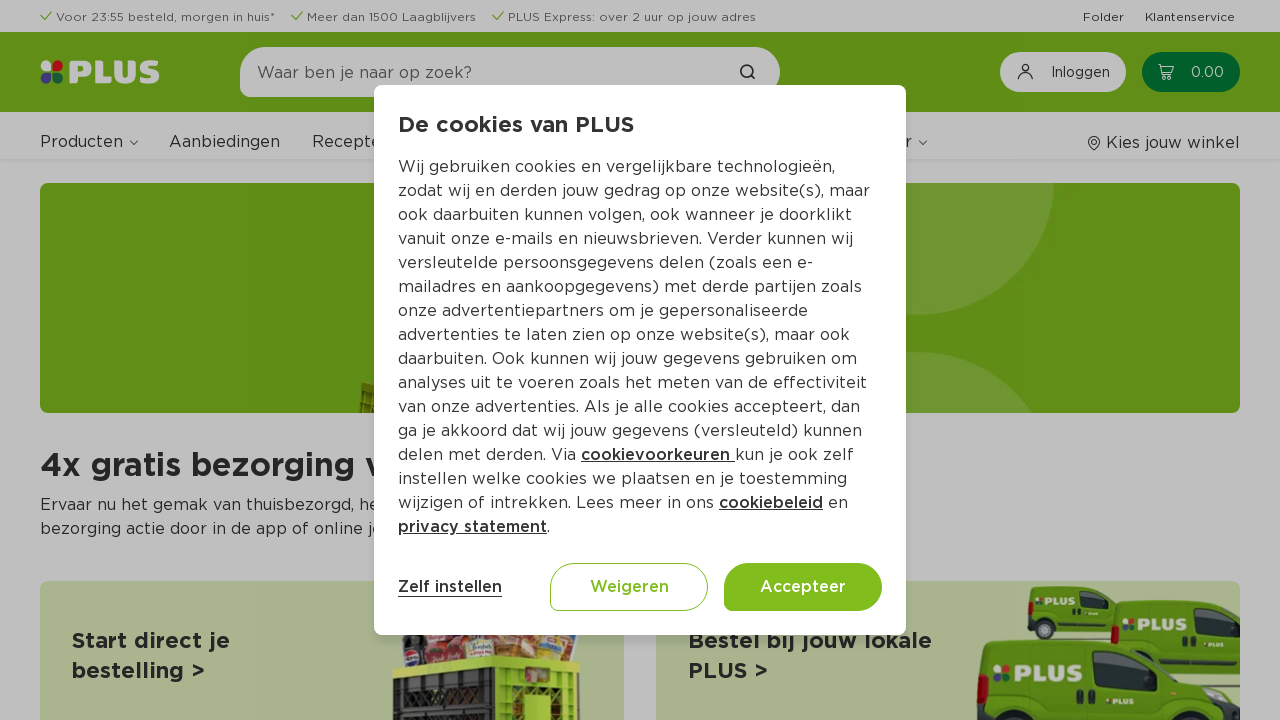

--- FILE ---
content_type: text/html;charset=UTF-8
request_url: https://www.plus.nl/bestellen/bezorgen/eerste-online-bestelling
body_size: 33480
content:
<!DOCTYPE html><html lang="nl-NL" class="popup-disable-scroll"><head><title>Voor alle nieuwe online klanten: 4x gratis bezorgd</title><meta name="description" content="Bestel je voor de eerste keer online bij PLUS? Dan ontvang je deze gratis* thuis. Netjes tot in de keuken. "><meta property="og:title" content="Voor alle nieuwe online klanten: 4x gratis bezorgd"><meta property="og:description" content="Bestel je voor de eerste keer online bij PLUS? Dan ontvang je deze gratis* thuis. Netjes tot in de keuken. "><meta property="og:url" content="https://www.plus.nl/bestellen/bezorgen/eerste-online-bestelling"><meta property="og:image" content="https://images.ctfassets.net/s0lodsnpsezb/2RsjP4hxzE8KTYkJk93a4L/f34c321a1488978d48f17e79fa8a19dc/Topbanner.jpg"><meta property="og:site_name" content="PLUS Supermarkt"><meta property="og:type" content="website"><link rel="canonical" href="https://www.plus.nl/bestellen/bezorgen/eerste-online-bestelling">
        <meta http-equiv="X-UA-Compatible" content="IE=edge">
        <meta http-equiv="Content-Type" content="text/html; charset=utf-8">
        <meta name="format-detection" content="telephone=no">
        
        
        
        <meta name="viewport" content="width=device-width, initial-scale=1.0">


        






<link type="text/css" rel="stylesheet" href="/css/_Basic.css?EqGzAe81QbZLXJyfY3oLwA">

        
    <meta name="apple-itunes-app" content="app-id=1078649625, app-argument=https://apple.co/4fQjpNP"><link type="text/css" rel="stylesheet" id="/css/OutSystemsReactWidgets.css?kQjDkbMH8s8gQl+B0cPCxA" href="/css/OutSystemsReactWidgets.css?kQjDkbMH8s8gQl+B0cPCxA" data-os="true"><link type="text/css" rel="stylesheet" id="/css/CloneOfOutSystemsMaps.Styles.ImagesCSS.css?_D3ADVpaZI53uGsRPQiCVw" href="/css/CloneOfOutSystemsMaps.Styles.ImagesCSS.css?_D3ADVpaZI53uGsRPQiCVw" data-os="true"><link type="text/css" rel="stylesheet" id="/css/CloneOfOutSystemsMaps.Styles.MapCSS.css?SYI8gmaVFRtb2wDKkqLI0w" href="/css/CloneOfOutSystemsMaps.Styles.MapCSS.css?SYI8gmaVFRtb2wDKkqLI0w" data-os="true"><link type="text/css" rel="stylesheet" id="/css/PLUS_OutSystemsUI_2_8_0.OutSystemsUI.css?3rBlEXUnPDbNFp6QWEq3sg" href="/css/PLUS_OutSystemsUI_2_8_0.OutSystemsUI.css?3rBlEXUnPDbNFp6QWEq3sg" data-os="true"><link type="text/css" rel="stylesheet" id="/css/ECOP_Base_Theme.ECOP_Base_Theme.css?uojdQ7x4kwjNpRB0D+Kokg" href="/css/ECOP_Base_Theme.ECOP_Base_Theme.css?uojdQ7x4kwjNpRB0D+Kokg" data-os="true"><link type="text/css" rel="stylesheet" id="/css/ECOP_Reactive_Theme.ECOP_Reactive_Theme.css?9QP2eoy8zed9oRFS9DSniw" href="/css/ECOP_Reactive_Theme.ECOP_Reactive_Theme.css?9QP2eoy8zed9oRFS9DSniw" data-os="true"><link type="text/css" rel="stylesheet" id="/css/ECOP_Reactive_Theme.ECOP_Reactive_Theme.extra.css?ODgC7u1oJx8y1rOD4oXBpA" href="/css/ECOP_Reactive_Theme.ECOP_Reactive_Theme.extra.css?ODgC7u1oJx8y1rOD4oXBpA" data-os="true"><link type="image/x-icon" rel="shortcut icon" href="/favicon.ico?15uiv2Bc4jdtBWv+9PWu+A"><meta rel="x-prerender-render-id" content="8ded612a-844c-4b1e-bc36-c489d59644b6" />
			<meta rel="x-prerender-render-at" content="2026-01-14T00:32:42.548Z" /><meta rel="x-prerender-request-id" content="0bc2fd6b-072c-4813-a856-d5f1dd8c0246" />
      		<meta rel="x-prerender-request-at" content="2026-01-16T00:40:13.679Z" /></head>
    <body class="desktop landscape upgrade-message-hide is-ltr chrome">
        <div id="reactContainer" inert="true" aria-hidden="true"><div id="transitionContainer"><div class="active-screen screen-container"><div data-block="AA_AppLayouts.ECOP_Layout" class="OSBlockWidget" id="$b1"><div data-container="" class="layout layout-top has-accessible-features cart-screen-layout layout-template" id="b1-LayoutWrapper"><a data-link="" class="skip-nav" href="#" aria-label="Ga naar hoofdinhoud" data-showskipcontent="true" id="b1-SkipToContentLink">Ga naar hoofdinhoud</a><div data-container="" class="main"><header data-advancedhtml="" role="banner" class="header" id="b1-Header2"><div data-container="" class="ThemeGrid_Container"><div data-container="" class="header-topbar" id="b1-HeaderTopBar"><div data-block="AA_Common.LoadHTML" class="OSBlockWidget" id="b1-$b1"><div data-container="" id="b1-b1-HTMLWrapper"><div data-container="" class="cf-header cf-header-list  padding-y-xs"><div data-block="Adaptive.ColumnsMediumRight" class="OSBlockWidget" id="b1-$b1"><div data-container="" class="columns columns-medium-right gutter-base tablet-break-none phone-break-none font-size-xs align-items-center"><div class="columns-item" id="b1-b1-Column1"><ul data-list="" class="list list-group OSFillParent"><li data-advancedhtml="" class="display-inline-flex"><div data-container="" class="cf-header__usp margin-right-base display-inline-flex three-usps"><div data-block="CustomPatterns.IconPlus" class="OSBlockWidget" id="b1-l1-19_0-$b2"><div data-container="" class="display-inline-flex"><i data-advancedhtml="" class="icon-plus icon-plus-check text-primary" aria-label="" role="img"></i></div></div><div data-block="StaticContent.LinkWrapper_Web" class="OSBlockWidget" id="b1-l1-19_0-$b3"><a data-link="" class="cf-link-wrapper-web " href="https://www.plus.nl/bestellen/bezorgen" target="" alt="" id="b1-l1-19_0-b3-LinkElement"><div class="cf-link-wrapper-web__content" id="b1-l1-19_0-b3-LinkWrapper"><span data-expression="" class="margin-left-xs font-size-xs text-neutral-7">Voor 23:55 besteld, morgen in huis*</span></div></a></div></div></li><li data-advancedhtml="" class="display-inline-flex"><div data-container="" class="cf-header__usp margin-right-base display-inline-flex three-usps"><div data-block="CustomPatterns.IconPlus" class="OSBlockWidget" id="b1-l1-19_1-$b2"><div data-container="" class="display-inline-flex"><i data-advancedhtml="" class="icon-plus icon-plus-check text-primary" aria-label="" role="img"></i></div></div><div data-block="StaticContent.LinkWrapper_Web" class="OSBlockWidget" id="b1-l1-19_1-$b3"><a data-link="" class="cf-link-wrapper-web " href="https://www.plus.nl/producten/laagblijvers" target="" alt="" id="b1-l1-19_1-b3-LinkElement"><div class="cf-link-wrapper-web__content" id="b1-l1-19_1-b3-LinkWrapper"><span data-expression="" class="margin-left-xs font-size-xs text-neutral-7">Meer dan 1500 Laagblijvers</span></div></a></div></div></li><li data-advancedhtml="" class="display-inline-flex"><div data-container="" class="cf-header__usp margin-right-base display-inline-flex three-usps"><div data-block="CustomPatterns.IconPlus" class="OSBlockWidget" id="b1-l1-19_2-$b2"><div data-container="" class="display-inline-flex"><i data-advancedhtml="" class="icon-plus icon-plus-check text-primary" aria-label="" role="img"></i></div></div><div data-block="StaticContent.LinkWrapper_Web" class="OSBlockWidget" id="b1-l1-19_2-$b3"><a data-link="" class="cf-link-wrapper-web " href="https://www.plus.nl/bestellen/bezorgen/plus-express" target="" alt="" id="b1-l1-19_2-b3-LinkElement"><div class="cf-link-wrapper-web__content" id="b1-l1-19_2-b3-LinkWrapper"><span data-expression="" class="margin-left-xs font-size-xs text-neutral-7">PLUS Express: over 2 uur op jouw adres</span></div></a></div></div></li></ul></div><div class="columns-item" id="b1-b1-Column2"><div data-container="" class="text-align-right"><ul data-list="" data-virtualization-disabled="" class="list list-group OSFillParent" disable-virtualization="True"><li data-advancedhtml="" class="display-inline-flex"><div data-container="" class="cf-header__quick-link margin-left-base OSInline" style="padding: 0px;"><div data-block="StaticContent.LinkWrapper_Web" class="OSBlockWidget" id="b1-l2-20_0-$b4"><a data-link="" class="cf-link-wrapper-web " href="https://www.plus.nl/folder" target="" alt="" id="b1-l2-20_0-b4-LinkElement"><div class="cf-link-wrapper-web__content" id="b1-l2-20_0-b4-LinkWrapper"><span data-expression="" class="font-size-xs">Folder</span></div></a></div></div></li><li data-advancedhtml="" class="display-inline-flex"><div data-container="" class="cf-header__quick-link margin-left-base OSInline" style="padding: 0px;"><div data-block="StaticContent.LinkWrapper_Web" class="OSBlockWidget" id="b1-l2-20_1-$b4"><a data-link="" class="cf-link-wrapper-web " href="https://www.plus.nl/consumentenservice" target="" alt="" id="b1-l2-20_1-b4-LinkElement"><div class="cf-link-wrapper-web__content" id="b1-l2-20_1-b4-LinkWrapper"><span data-expression="" class="font-size-xs">Klantenservice</span></div></a></div></div></li></ul></div></div></div></div></div></div></div></div></div><div data-container="" class="header-top" id="b1-HeaderTop"><div data-container="" class="header-content ThemeGrid_Container display-flex "><div data-container=""><button data-button="" class="menu-icon menu-icon-line" type="button" aria-label="Toggle the Menu" aria-haspopup="True"><span class="menu-icon-label">MENU</span></button></div><a data-link="" href="/" alt="Plus"><div data-container="" class="layout-application-title application-name display-flex align-items-center margin-right-l full-height gtm-application-logo" aria-label="Plus" title="Naar de PLUS.nl beginpagina" role="img" id="b1-ApplicationTitleWrapper"></div></a><div data-container="" class="header-navigation columns columns-medium-right gutter-none tablet-break-none phone-break-all  align-items-center" id="b1-Header"><div data-container="" class="columns-item"><div data-block="Search.SearchTopInput" class="OSBlockWidget" id="b1-$b2"><div data-container="" class="header-search-wrapper" role="search"><div data-container="" class="search-input-wrapper"><span class="input-search"><input data-input="" class="form-control gtm-search-input OSFillParent" type="search" placeholder="Waar ben je naar op zoek?" aria-required="false" maxlength="100" aria-label="Waar ben je naar op zoek?" autocomplete="off" aria-invalid="" value="" id="b1-b2-Input_SearchText" style="user-select: auto;"></span><a data-link="" class="gtm-searchbar-clear clear-search" href="#" tabindex="-1"><div data-block="CustomPatterns.IconPlus" class="OSBlockWidget" id="b1-b2-$b2"><div data-container="" class="display-inline-flex"><i data-advancedhtml="" class="icon-plus icon-plus-close font-bold icon-s" aria-label="Annuleer het zoeken naar producten en/of recepten" role="img"></i></div></div></a><a data-link="" class="ThemeGrid_MarginGutter" disabled="" tabindex="-1"><div data-block="CustomPatterns.IconPlus" class="OSBlockWidget" id="b1-b2-$b3"><div data-container="" class="display-inline-flex"><i data-advancedhtml="" class="icon-plus icon-plus-search font-bold" aria-label="Zoek het product en/of recept" role="img"></i></div></div></a></div></div><div data-container="" class="hidden" id="b1-b2-Accessibility_FocusOnExit"></div><div data-container="" class="header-search-overlay" style="cursor: pointer;"></div></div></div><div data-container="" class="columns-item header-navigation-right center-right display-flex full-height"><button data-button="" class="btn login-button gtm-open-login" type="button" aria-label="Inloggen"><div data-block="CustomPatterns.IconPlus" class="OSBlockWidget" id="b1-$b7"><div data-container="" class="display-inline-flex"><i data-advancedhtml="" class="icon-plus icon-plus-account-logout icon-lg font-size-h4" aria-label="" role="img"></i></div></div><span data-expression="" class="margin-left-base no-wrap">Inloggen</span></button><div data-container="" class="margin-left-base OSInline"><div data-block="Cart.CartBadge" class="OSBlockWidget" id="b1-$b8"><a class="gtm-header-cart-link cart-badge-link icon-badge cart-badge badge-hide-number" data-link="" href="/winkelwagen" aria-live="polite" aria-atomic="true" aria-label="Winkelmand met0producten, in totaal Euro0.00"><div data-container=""><div data-block="CustomPatterns.IconPlus" class="OSBlockWidget" id="b1-b8-$b1"><div data-container="" class="display-inline-flex"><i data-advancedhtml="" class="icon-plus icon-plus-cart" aria-label="" role="img"></i></div></div><span data-expression="" class="cart-badge-price margin-left-s" aria-hidden="True">0.00</span></div><span data-expression="" class="badge background-red" aria-hidden="True">0</span></a><span data-expression="" class="sr-only" aria-hidden="True">0</span></div></div></div></div></div></div><div data-container="" class="ThemeGrid_Container header-menubar-wrapper"><div data-container="" class="ph header-menubar padding-top-base" id="b1-HeaderMenuBar"><div data-container="" class="columns columns-medium-right gutter-base tablet-break-none phone-break-none align-items-center menu-wrapper"><div data-container="" class="columns-item"><div data-block="AA_Common.Menu" class="OSBlockWidget" id="b1-$b9"><nav data-advancedhtml="" class="app-menu-content display-flex gtm-navigation-menu" role="navigation"><div data-container="" class="app-menu-header"><div data-container="" class="app-menu-header--title"><span data-expression="">Menu</span></div><div data-container="" class="app-menu-header--close OSInline"><a data-link="" href="#"><div data-block="CustomPatterns.IconPlus" class="OSBlockWidget" id="b1-b9-$b1"><div data-container="" class="display-inline-flex"><i data-advancedhtml="" class="icon-plus icon-plus-close" aria-label="" role="img"></i></div></div></a></div></div><div data-container="" class="app-menu-links" id="b1-b9-PageLinks"><div data-container="" class="global-links-wrapper "><div data-container="" class="menu-links" role="menubar" data-skippable="true" tabindex="0" id="b1-b9-MenuLinksContainer"><div data-container="" class="link-wrapper" role="menuitem" aria-haspopup="True"><div data-block="Navigation.Submenu" class="OSBlockWidget" id="b1-b9-Submenu_Products"><div data-container="" class="osui-submenu products-submenu osui-submenu--is-dropdown" name="0.uxnuxxxf2m" id="b1-b9-b2-Submenu"><div data-container="" class="osui-submenu__header needsclick" id="b1-b9-b2-SubMenuHeader" aria-haspopup="true" tabindex="0" aria-controls="b1-b9-b2-Items" role="button" aria-expanded="false"><div class="osui-submenu__header__item" id="b1-b9-b2-Menu">Producten</div><div data-container="" class="osui-submenu__header__icon"></div></div><div class="osui-submenu__items" id="b1-b9-b2-Items" aria-hidden="true"><div data-block="Categories.CategoryList_TF" class="OSBlockWidget" id="b1-b9-$b3"><div data-container="" class="category-list-wrapper"><div data-list="" data-virtualization-disabled="" data-animation-disabled="" class="list list-group search-content-wrapper OSFillParent" disable-virtualization="True"><a class="not-active special-category__link OSFillParent" data-link="" href="/aanbiedingen" title="Aanbiedingen" aria-label="Aanbiedingen"><div data-block="Content.ListItemContent" class="OSBlockWidget" id="b1-b9-b3-l3-282_0-$b18"><div data-container="" class="list-item-content search-list-item"><div class="ph list-item-content-left text-primary-color OSInline" id="b1-b9-b3-l3-282_0-b18-Left"><div data-block="CustomPatterns.ImageLoader" class="OSBlockWidget" id="b1-b9-b3-l3-282_0-$b19"><div data-container="" class="image-loader-wrapper"><div class="no-image-wrapper" id="b1-b9-b3-l3-282_0-b19-NoImagePlaceholder"><div data-block="CustomPatterns.IconPlus" class="OSBlockWidget" id="b1-b9-b3-l3-282_0-$b20"><div data-container="" class="display-inline-flex"><i data-advancedhtml="" class="icon-plus icon-plus-home icon-2x text-neutral-2" aria-label="" role="img"></i></div></div></div><img data-image="" class="hide-img" src="//images.ctfassets.net/s0lodsnpsezb/4dK5pRqaLLxMZlOWJYk0d6/83d808783fb8b0939e1f7ecb3aae496a/krat_500x500.png?w=40&amp;h=40&amp;fm=webp&amp;q=85" alt="" loading="lazy" fetchpriority="low" id="b1-b9-b3-l3-282_0-b19-ProductImage"></div></div></div><div data-container="" class="list-item-content-center"><div class="ph list-item-content-title" id="b1-b9-b3-l3-282_0-b18-Title"></div><div class="ph list-item-content-text" id="b1-b9-b3-l3-282_0-b18-Content"><span data-expression="" class="special-category__styling">Aanbiedingen</span></div></div><div class="ph list-item-content-right OSInline" id="b1-b9-b3-l3-282_0-b18-Right"></div></div></div></a><a data-link="" class="OSFillParent" href="#"><div data-block="Content.ListItemContent" class="OSBlockWidget" id="b1-b9-b3-l3-282_1-$b25"><div data-container="" class="list-item-content search-list-item"><div class="ph list-item-content-left text-primary-color OSInline" id="b1-b9-b3-l3-282_1-b25-Left"><div data-block="CustomPatterns.ImageLoader" class="OSBlockWidget" id="b1-b9-b3-l3-282_1-$b26"><div data-container="" class="image-loader-wrapper"><div class="no-image-wrapper" id="b1-b9-b3-l3-282_1-b26-NoImagePlaceholder"><div data-block="CustomPatterns.IconPlus" class="OSBlockWidget" id="b1-b9-b3-l3-282_1-$b27"><div data-container="" class="display-inline-flex"><i data-advancedhtml="" class="icon-plus icon-plus-home icon-2x text-neutral-2" aria-label="" role="img"></i></div></div></div><img data-image="" class="hide-img" src="//images.ctfassets.net/s0lodsnpsezb/OVxzX4yksPqfJ4b0elaPO/216ad337515a1695fbb643cff9ee9a82/category_aardappelen-groente-fruit.png?w=40&amp;h=40&amp;fm=webp&amp;q=85" alt="" loading="lazy" fetchpriority="auto" id="b1-b9-b3-l3-282_1-b26-ProductImage"></div></div></div><div data-container="" class="list-item-content-center"><div class="ph list-item-content-title" id="b1-b9-b3-l3-282_1-b25-Title"></div><div class="ph list-item-content-text" id="b1-b9-b3-l3-282_1-b25-Content"><span data-expression="" class="font-regular">Aardappelen, groente, fruit</span></div></div><div class="ph list-item-content-right OSInline" id="b1-b9-b3-l3-282_1-b25-Right"><div data-block="CustomPatterns.IconPlus" class="OSBlockWidget" id="b1-b9-b3-l3-282_1-$b28"><div data-container="" class="display-inline-flex"><i data-advancedhtml="" class="icon-plus icon-plus-arrow-right font-size-s" aria-label="" role="img"></i></div></div></div></div></div></a><a data-link="" class="OSFillParent" href="#"><div data-block="Content.ListItemContent" class="OSBlockWidget" id="b1-b9-b3-l3-282_2-$b25"><div data-container="" class="list-item-content search-list-item"><div class="ph list-item-content-left text-primary-color OSInline" id="b1-b9-b3-l3-282_2-b25-Left"><div data-block="CustomPatterns.ImageLoader" class="OSBlockWidget" id="b1-b9-b3-l3-282_2-$b26"><div data-container="" class="image-loader-wrapper"><div class="no-image-wrapper" id="b1-b9-b3-l3-282_2-b26-NoImagePlaceholder"><div data-block="CustomPatterns.IconPlus" class="OSBlockWidget" id="b1-b9-b3-l3-282_2-$b27"><div data-container="" class="display-inline-flex"><i data-advancedhtml="" class="icon-plus icon-plus-home icon-2x text-neutral-2" aria-label="" role="img"></i></div></div></div><img data-image="" class="hide-img" src="//images.ctfassets.net/s0lodsnpsezb/3JkOPzfgHU8sRhslszQDko/cccbf10659fcde58546b939f379e410a/static_category_verse_kant-en-klaarmaaltijden.png?w=40&amp;h=40&amp;fm=webp&amp;q=85" alt="" loading="lazy" fetchpriority="auto" id="b1-b9-b3-l3-282_2-b26-ProductImage"></div></div></div><div data-container="" class="list-item-content-center"><div class="ph list-item-content-title" id="b1-b9-b3-l3-282_2-b25-Title"></div><div class="ph list-item-content-text" id="b1-b9-b3-l3-282_2-b25-Content"><span data-expression="" class="font-regular">Verse kant-en-klaarmaaltijden</span></div></div><div class="ph list-item-content-right OSInline" id="b1-b9-b3-l3-282_2-b25-Right"><div data-block="CustomPatterns.IconPlus" class="OSBlockWidget" id="b1-b9-b3-l3-282_2-$b28"><div data-container="" class="display-inline-flex"><i data-advancedhtml="" class="icon-plus icon-plus-arrow-right font-size-s" aria-label="" role="img"></i></div></div></div></div></div></a><a data-link="" class="OSFillParent" href="#"><div data-block="Content.ListItemContent" class="OSBlockWidget" id="b1-b9-b3-l3-282_3-$b25"><div data-container="" class="list-item-content search-list-item"><div class="ph list-item-content-left text-primary-color OSInline" id="b1-b9-b3-l3-282_3-b25-Left"><div data-block="CustomPatterns.ImageLoader" class="OSBlockWidget" id="b1-b9-b3-l3-282_3-$b26"><div data-container="" class="image-loader-wrapper"><div class="no-image-wrapper" id="b1-b9-b3-l3-282_3-b26-NoImagePlaceholder"><div data-block="CustomPatterns.IconPlus" class="OSBlockWidget" id="b1-b9-b3-l3-282_3-$b27"><div data-container="" class="display-inline-flex"><i data-advancedhtml="" class="icon-plus icon-plus-home icon-2x text-neutral-2" aria-label="" role="img"></i></div></div></div><img data-image="" class="hide-img" src="//images.ctfassets.net/s0lodsnpsezb/21krDAJGQ3uoxOXb55GyNu/04484610ad3f686105a1856c6433285a/static_category_vlees-kip-vis-vega.png?w=40&amp;h=40&amp;fm=webp&amp;q=85" alt="" loading="lazy" fetchpriority="auto" id="b1-b9-b3-l3-282_3-b26-ProductImage"></div></div></div><div data-container="" class="list-item-content-center"><div class="ph list-item-content-title" id="b1-b9-b3-l3-282_3-b25-Title"></div><div class="ph list-item-content-text" id="b1-b9-b3-l3-282_3-b25-Content"><span data-expression="" class="font-regular">Vlees, kip, vis, vega</span></div></div><div class="ph list-item-content-right OSInline" id="b1-b9-b3-l3-282_3-b25-Right"><div data-block="CustomPatterns.IconPlus" class="OSBlockWidget" id="b1-b9-b3-l3-282_3-$b28"><div data-container="" class="display-inline-flex"><i data-advancedhtml="" class="icon-plus icon-plus-arrow-right font-size-s" aria-label="" role="img"></i></div></div></div></div></div></a><a data-link="" class="OSFillParent" href="#"><div data-block="Content.ListItemContent" class="OSBlockWidget" id="b1-b9-b3-l3-282_4-$b25"><div data-container="" class="list-item-content search-list-item"><div class="ph list-item-content-left text-primary-color OSInline" id="b1-b9-b3-l3-282_4-b25-Left"><div data-block="CustomPatterns.ImageLoader" class="OSBlockWidget" id="b1-b9-b3-l3-282_4-$b26"><div data-container="" class="image-loader-wrapper"><div class="no-image-wrapper" id="b1-b9-b3-l3-282_4-b26-NoImagePlaceholder"><div data-block="CustomPatterns.IconPlus" class="OSBlockWidget" id="b1-b9-b3-l3-282_4-$b27"><div data-container="" class="display-inline-flex"><i data-advancedhtml="" class="icon-plus icon-plus-home icon-2x text-neutral-2" aria-label="" role="img"></i></div></div></div><img data-image="" class="hide-img" src="//images.ctfassets.net/s0lodsnpsezb/5jDuFslKsKyduOqzyBdUdN/cbd21a9a6f12b1b4eb949de5ba787700/static_category_kaas-vleeswaren-tapas.png?w=40&amp;h=40&amp;fm=webp&amp;q=85" alt="" loading="lazy" fetchpriority="auto" id="b1-b9-b3-l3-282_4-b26-ProductImage"></div></div></div><div data-container="" class="list-item-content-center"><div class="ph list-item-content-title" id="b1-b9-b3-l3-282_4-b25-Title"></div><div class="ph list-item-content-text" id="b1-b9-b3-l3-282_4-b25-Content"><span data-expression="" class="font-regular">Kaas, vleeswaren, tapas</span></div></div><div class="ph list-item-content-right OSInline" id="b1-b9-b3-l3-282_4-b25-Right"><div data-block="CustomPatterns.IconPlus" class="OSBlockWidget" id="b1-b9-b3-l3-282_4-$b28"><div data-container="" class="display-inline-flex"><i data-advancedhtml="" class="icon-plus icon-plus-arrow-right font-size-s" aria-label="" role="img"></i></div></div></div></div></div></a><a data-link="" class="OSFillParent" href="#"><div data-block="Content.ListItemContent" class="OSBlockWidget" id="b1-b9-b3-l3-282_5-$b25"><div data-container="" class="list-item-content search-list-item"><div class="ph list-item-content-left text-primary-color OSInline" id="b1-b9-b3-l3-282_5-b25-Left"><div data-block="CustomPatterns.ImageLoader" class="OSBlockWidget" id="b1-b9-b3-l3-282_5-$b26"><div data-container="" class="image-loader-wrapper"><div class="no-image-wrapper" id="b1-b9-b3-l3-282_5-b26-NoImagePlaceholder"><div data-block="CustomPatterns.IconPlus" class="OSBlockWidget" id="b1-b9-b3-l3-282_5-$b27"><div data-container="" class="display-inline-flex"><i data-advancedhtml="" class="icon-plus icon-plus-home icon-2x text-neutral-2" aria-label="" role="img"></i></div></div></div><img data-image="" class="hide-img" src="//images.ctfassets.net/s0lodsnpsezb/2neSF5dtXJPVyGOB6I1wfn/870a2a596befc85803c01e1d6d2837f9/static_category_zuivel-eieren-boter.png?w=40&amp;h=40&amp;fm=webp&amp;q=85" alt="" loading="lazy" fetchpriority="auto" id="b1-b9-b3-l3-282_5-b26-ProductImage"></div></div></div><div data-container="" class="list-item-content-center"><div class="ph list-item-content-title" id="b1-b9-b3-l3-282_5-b25-Title"></div><div class="ph list-item-content-text" id="b1-b9-b3-l3-282_5-b25-Content"><span data-expression="" class="font-regular">Zuivel, eieren, boter</span></div></div><div class="ph list-item-content-right OSInline" id="b1-b9-b3-l3-282_5-b25-Right"><div data-block="CustomPatterns.IconPlus" class="OSBlockWidget" id="b1-b9-b3-l3-282_5-$b28"><div data-container="" class="display-inline-flex"><i data-advancedhtml="" class="icon-plus icon-plus-arrow-right font-size-s" aria-label="" role="img"></i></div></div></div></div></div></a><a data-link="" class="OSFillParent" href="#"><div data-block="Content.ListItemContent" class="OSBlockWidget" id="b1-b9-b3-l3-282_6-$b25"><div data-container="" class="list-item-content search-list-item"><div class="ph list-item-content-left text-primary-color OSInline" id="b1-b9-b3-l3-282_6-b25-Left"><div data-block="CustomPatterns.ImageLoader" class="OSBlockWidget" id="b1-b9-b3-l3-282_6-$b26"><div data-container="" class="image-loader-wrapper"><div class="no-image-wrapper" id="b1-b9-b3-l3-282_6-b26-NoImagePlaceholder"><div data-block="CustomPatterns.IconPlus" class="OSBlockWidget" id="b1-b9-b3-l3-282_6-$b27"><div data-container="" class="display-inline-flex"><i data-advancedhtml="" class="icon-plus icon-plus-home icon-2x text-neutral-2" aria-label="" role="img"></i></div></div></div><img data-image="" class="hide-img" src="//images.ctfassets.net/s0lodsnpsezb/7BxImv0sexImQdTWYAAjTx/e25726696a6711c1e117174cc338aa81/static_category_brood-gebak-bakproducten.png?w=40&amp;h=40&amp;fm=webp&amp;q=85" alt="" loading="lazy" fetchpriority="auto" id="b1-b9-b3-l3-282_6-b26-ProductImage"></div></div></div><div data-container="" class="list-item-content-center"><div class="ph list-item-content-title" id="b1-b9-b3-l3-282_6-b25-Title"></div><div class="ph list-item-content-text" id="b1-b9-b3-l3-282_6-b25-Content"><span data-expression="" class="font-regular">Brood, gebak, bakproducten</span></div></div><div class="ph list-item-content-right OSInline" id="b1-b9-b3-l3-282_6-b25-Right"><div data-block="CustomPatterns.IconPlus" class="OSBlockWidget" id="b1-b9-b3-l3-282_6-$b28"><div data-container="" class="display-inline-flex"><i data-advancedhtml="" class="icon-plus icon-plus-arrow-right font-size-s" aria-label="" role="img"></i></div></div></div></div></div></a><a data-link="" class="OSFillParent" href="#"><div data-block="Content.ListItemContent" class="OSBlockWidget" id="b1-b9-b3-l3-282_7-$b25"><div data-container="" class="list-item-content search-list-item"><div class="ph list-item-content-left text-primary-color OSInline" id="b1-b9-b3-l3-282_7-b25-Left"><div data-block="CustomPatterns.ImageLoader" class="OSBlockWidget" id="b1-b9-b3-l3-282_7-$b26"><div data-container="" class="image-loader-wrapper"><div class="no-image-wrapper" id="b1-b9-b3-l3-282_7-b26-NoImagePlaceholder"><div data-block="CustomPatterns.IconPlus" class="OSBlockWidget" id="b1-b9-b3-l3-282_7-$b27"><div data-container="" class="display-inline-flex"><i data-advancedhtml="" class="icon-plus icon-plus-home icon-2x text-neutral-2" aria-label="" role="img"></i></div></div></div><img data-image="" class="hide-img" src="//images.ctfassets.net/s0lodsnpsezb/4riz6Np2mAOQHaL1WsQv4v/96536714df7f3c63ef786d13e3ecc600/static_category_ontbijtgranen-broodbeleg-tussendoor.png?w=40&amp;h=40&amp;fm=webp&amp;q=85" alt="" loading="lazy" fetchpriority="auto" id="b1-b9-b3-l3-282_7-b26-ProductImage"></div></div></div><div data-container="" class="list-item-content-center"><div class="ph list-item-content-title" id="b1-b9-b3-l3-282_7-b25-Title"></div><div class="ph list-item-content-text" id="b1-b9-b3-l3-282_7-b25-Content"><span data-expression="" class="font-regular">Ontbijtgranen, broodbeleg, tussendoor</span></div></div><div class="ph list-item-content-right OSInline" id="b1-b9-b3-l3-282_7-b25-Right"><div data-block="CustomPatterns.IconPlus" class="OSBlockWidget" id="b1-b9-b3-l3-282_7-$b28"><div data-container="" class="display-inline-flex"><i data-advancedhtml="" class="icon-plus icon-plus-arrow-right font-size-s" aria-label="" role="img"></i></div></div></div></div></div></a><a data-link="" class="OSFillParent" href="#"><div data-block="Content.ListItemContent" class="OSBlockWidget" id="b1-b9-b3-l3-282_8-$b25"><div data-container="" class="list-item-content search-list-item"><div class="ph list-item-content-left text-primary-color OSInline" id="b1-b9-b3-l3-282_8-b25-Left"><div data-block="CustomPatterns.ImageLoader" class="OSBlockWidget" id="b1-b9-b3-l3-282_8-$b26"><div data-container="" class="image-loader-wrapper"><div class="no-image-wrapper" id="b1-b9-b3-l3-282_8-b26-NoImagePlaceholder"><div data-block="CustomPatterns.IconPlus" class="OSBlockWidget" id="b1-b9-b3-l3-282_8-$b27"><div data-container="" class="display-inline-flex"><i data-advancedhtml="" class="icon-plus icon-plus-home icon-2x text-neutral-2" aria-label="" role="img"></i></div></div></div><img data-image="" class="hide-img" src="//images.ctfassets.net/s0lodsnpsezb/6OFa1tUlOtb7kZC3C4ZVsC/fb5dfa80a1340477e8b27b2f0452fb9a/static_category_frisdrank-sappen-koffie-thee.png?w=40&amp;h=40&amp;fm=webp&amp;q=85" alt="" loading="lazy" fetchpriority="auto" id="b1-b9-b3-l3-282_8-b26-ProductImage"></div></div></div><div data-container="" class="list-item-content-center"><div class="ph list-item-content-title" id="b1-b9-b3-l3-282_8-b25-Title"></div><div class="ph list-item-content-text" id="b1-b9-b3-l3-282_8-b25-Content"><span data-expression="" class="font-regular">Frisdrank, sappen, koffie, thee</span></div></div><div class="ph list-item-content-right OSInline" id="b1-b9-b3-l3-282_8-b25-Right"><div data-block="CustomPatterns.IconPlus" class="OSBlockWidget" id="b1-b9-b3-l3-282_8-$b28"><div data-container="" class="display-inline-flex"><i data-advancedhtml="" class="icon-plus icon-plus-arrow-right font-size-s" aria-label="" role="img"></i></div></div></div></div></div></a><a data-link="" class="OSFillParent" href="#"><div data-block="Content.ListItemContent" class="OSBlockWidget" id="b1-b9-b3-l3-282_9-$b25"><div data-container="" class="list-item-content search-list-item"><div class="ph list-item-content-left text-primary-color OSInline" id="b1-b9-b3-l3-282_9-b25-Left"><div data-block="CustomPatterns.ImageLoader" class="OSBlockWidget" id="b1-b9-b3-l3-282_9-$b26"><div data-container="" class="image-loader-wrapper"><div class="no-image-wrapper" id="b1-b9-b3-l3-282_9-b26-NoImagePlaceholder"><div data-block="CustomPatterns.IconPlus" class="OSBlockWidget" id="b1-b9-b3-l3-282_9-$b27"><div data-container="" class="display-inline-flex"><i data-advancedhtml="" class="icon-plus icon-plus-home icon-2x text-neutral-2" aria-label="" role="img"></i></div></div></div><img data-image="" class="hide-img" src="//images.ctfassets.net/s0lodsnpsezb/3qOn36pv81jU7QbTOZkoTd/3a3a155e9a7266b353bf2b64c72a6c10/static_category_wijn-bier-sterke-drank.png?w=40&amp;h=40&amp;fm=webp&amp;q=85" alt="" loading="lazy" fetchpriority="auto" id="b1-b9-b3-l3-282_9-b26-ProductImage"></div></div></div><div data-container="" class="list-item-content-center"><div class="ph list-item-content-title" id="b1-b9-b3-l3-282_9-b25-Title"></div><div class="ph list-item-content-text" id="b1-b9-b3-l3-282_9-b25-Content"><span data-expression="" class="font-regular">Wijn, bier, sterke drank</span></div></div><div class="ph list-item-content-right OSInline" id="b1-b9-b3-l3-282_9-b25-Right"><div data-block="CustomPatterns.IconPlus" class="OSBlockWidget" id="b1-b9-b3-l3-282_9-$b28"><div data-container="" class="display-inline-flex"><i data-advancedhtml="" class="icon-plus icon-plus-arrow-right font-size-s" aria-label="" role="img"></i></div></div></div></div></div></a><a data-link="" class="OSFillParent" href="#"><div data-block="Content.ListItemContent" class="OSBlockWidget" id="b1-b9-b3-l3-282_10-$b25"><div data-container="" class="list-item-content search-list-item"><div class="ph list-item-content-left text-primary-color OSInline" id="b1-b9-b3-l3-282_10-b25-Left"><div data-block="CustomPatterns.ImageLoader" class="OSBlockWidget" id="b1-b9-b3-l3-282_10-$b26"><div data-container="" class="image-loader-wrapper"><div class="no-image-wrapper" id="b1-b9-b3-l3-282_10-b26-NoImagePlaceholder"><div data-block="CustomPatterns.IconPlus" class="OSBlockWidget" id="b1-b9-b3-l3-282_10-$b27"><div data-container="" class="display-inline-flex"><i data-advancedhtml="" class="icon-plus icon-plus-home icon-2x text-neutral-2" aria-label="" role="img"></i></div></div></div><img data-image="" class="hide-img" src="//images.ctfassets.net/s0lodsnpsezb/1TDWUkks9MkJT13nc7GNAE/635b723a3db1cc6dbb75a481a3252faa/static_category_pasta-rijst-internationale-keuken.png?w=40&amp;h=40&amp;fm=webp&amp;q=85" alt="" loading="lazy" fetchpriority="auto" id="b1-b9-b3-l3-282_10-b26-ProductImage"></div></div></div><div data-container="" class="list-item-content-center"><div class="ph list-item-content-title" id="b1-b9-b3-l3-282_10-b25-Title"></div><div class="ph list-item-content-text" id="b1-b9-b3-l3-282_10-b25-Content"><span data-expression="" class="font-regular">Pasta, rijst, internationale keuken</span></div></div><div class="ph list-item-content-right OSInline" id="b1-b9-b3-l3-282_10-b25-Right"><div data-block="CustomPatterns.IconPlus" class="OSBlockWidget" id="b1-b9-b3-l3-282_10-$b28"><div data-container="" class="display-inline-flex"><i data-advancedhtml="" class="icon-plus icon-plus-arrow-right font-size-s" aria-label="" role="img"></i></div></div></div></div></div></a><a data-link="" class="OSFillParent" href="#"><div data-block="Content.ListItemContent" class="OSBlockWidget" id="b1-b9-b3-l3-282_11-$b25"><div data-container="" class="list-item-content search-list-item"><div class="ph list-item-content-left text-primary-color OSInline" id="b1-b9-b3-l3-282_11-b25-Left"><div data-block="CustomPatterns.ImageLoader" class="OSBlockWidget" id="b1-b9-b3-l3-282_11-$b26"><div data-container="" class="image-loader-wrapper"><div class="no-image-wrapper" id="b1-b9-b3-l3-282_11-b26-NoImagePlaceholder"><div data-block="CustomPatterns.IconPlus" class="OSBlockWidget" id="b1-b9-b3-l3-282_11-$b27"><div data-container="" class="display-inline-flex"><i data-advancedhtml="" class="icon-plus icon-plus-home icon-2x text-neutral-2" aria-label="" role="img"></i></div></div></div><img data-image="" class="hide-img" src="//images.ctfassets.net/s0lodsnpsezb/6sJIoY7uNRSEHgT3kLuYV2/53c9e3e5d8ad0772ee102d7c59433e7a/static_category_soepen-conserven-sauzen-smaakmakers.png?w=40&amp;h=40&amp;fm=webp&amp;q=85" alt="" loading="lazy" fetchpriority="auto" id="b1-b9-b3-l3-282_11-b26-ProductImage"></div></div></div><div data-container="" class="list-item-content-center"><div class="ph list-item-content-title" id="b1-b9-b3-l3-282_11-b25-Title"></div><div class="ph list-item-content-text" id="b1-b9-b3-l3-282_11-b25-Content"><span data-expression="" class="font-regular">Soepen, conserven, sauzen, smaakmakers</span></div></div><div class="ph list-item-content-right OSInline" id="b1-b9-b3-l3-282_11-b25-Right"><div data-block="CustomPatterns.IconPlus" class="OSBlockWidget" id="b1-b9-b3-l3-282_11-$b28"><div data-container="" class="display-inline-flex"><i data-advancedhtml="" class="icon-plus icon-plus-arrow-right font-size-s" aria-label="" role="img"></i></div></div></div></div></div></a><a data-link="" class="OSFillParent" href="#"><div data-block="Content.ListItemContent" class="OSBlockWidget" id="b1-b9-b3-l3-282_12-$b25"><div data-container="" class="list-item-content search-list-item"><div class="ph list-item-content-left text-primary-color OSInline" id="b1-b9-b3-l3-282_12-b25-Left"><div data-block="CustomPatterns.ImageLoader" class="OSBlockWidget" id="b1-b9-b3-l3-282_12-$b26"><div data-container="" class="image-loader-wrapper"><div class="no-image-wrapper" id="b1-b9-b3-l3-282_12-b26-NoImagePlaceholder"><div data-block="CustomPatterns.IconPlus" class="OSBlockWidget" id="b1-b9-b3-l3-282_12-$b27"><div data-container="" class="display-inline-flex"><i data-advancedhtml="" class="icon-plus icon-plus-home icon-2x text-neutral-2" aria-label="" role="img"></i></div></div></div><img data-image="" class="hide-img" src="//images.ctfassets.net/s0lodsnpsezb/6UpaJKtKiAe6lCp43hMOF4/5e0d48826e28a5029b07271c781337ea/static_category_snoep-koek-chips-zoutjes-noten.png?w=40&amp;h=40&amp;fm=webp&amp;q=85" alt="" loading="lazy" fetchpriority="auto" id="b1-b9-b3-l3-282_12-b26-ProductImage"></div></div></div><div data-container="" class="list-item-content-center"><div class="ph list-item-content-title" id="b1-b9-b3-l3-282_12-b25-Title"></div><div class="ph list-item-content-text" id="b1-b9-b3-l3-282_12-b25-Content"><span data-expression="" class="font-regular">Snoep, koek, chocolade, chips, noten</span></div></div><div class="ph list-item-content-right OSInline" id="b1-b9-b3-l3-282_12-b25-Right"><div data-block="CustomPatterns.IconPlus" class="OSBlockWidget" id="b1-b9-b3-l3-282_12-$b28"><div data-container="" class="display-inline-flex"><i data-advancedhtml="" class="icon-plus icon-plus-arrow-right font-size-s" aria-label="" role="img"></i></div></div></div></div></div></a><a data-link="" class="OSFillParent" href="#"><div data-block="Content.ListItemContent" class="OSBlockWidget" id="b1-b9-b3-l3-282_13-$b25"><div data-container="" class="list-item-content search-list-item"><div class="ph list-item-content-left text-primary-color OSInline" id="b1-b9-b3-l3-282_13-b25-Left"><div data-block="CustomPatterns.ImageLoader" class="OSBlockWidget" id="b1-b9-b3-l3-282_13-$b26"><div data-container="" class="image-loader-wrapper"><div class="no-image-wrapper" id="b1-b9-b3-l3-282_13-b26-NoImagePlaceholder"><div data-block="CustomPatterns.IconPlus" class="OSBlockWidget" id="b1-b9-b3-l3-282_13-$b27"><div data-container="" class="display-inline-flex"><i data-advancedhtml="" class="icon-plus icon-plus-home icon-2x text-neutral-2" aria-label="" role="img"></i></div></div></div><img data-image="" class="hide-img" src="//images.ctfassets.net/s0lodsnpsezb/1caLxps5im6NtT85Z6qAuR/ed119c14dff4979096edb20d8fecfdb4/static_image_wrapper_category_diepvries.png?w=40&amp;h=40&amp;fm=webp&amp;q=85" alt="" loading="lazy" fetchpriority="auto" id="b1-b9-b3-l3-282_13-b26-ProductImage"></div></div></div><div data-container="" class="list-item-content-center"><div class="ph list-item-content-title" id="b1-b9-b3-l3-282_13-b25-Title"></div><div class="ph list-item-content-text" id="b1-b9-b3-l3-282_13-b25-Content"><span data-expression="" class="font-regular">Diepvries</span></div></div><div class="ph list-item-content-right OSInline" id="b1-b9-b3-l3-282_13-b25-Right"><div data-block="CustomPatterns.IconPlus" class="OSBlockWidget" id="b1-b9-b3-l3-282_13-$b28"><div data-container="" class="display-inline-flex"><i data-advancedhtml="" class="icon-plus icon-plus-arrow-right font-size-s" aria-label="" role="img"></i></div></div></div></div></div></a><a data-link="" class="OSFillParent" href="#"><div data-block="Content.ListItemContent" class="OSBlockWidget" id="b1-b9-b3-l3-282_14-$b25"><div data-container="" class="list-item-content search-list-item"><div class="ph list-item-content-left text-primary-color OSInline" id="b1-b9-b3-l3-282_14-b25-Left"><div data-block="CustomPatterns.ImageLoader" class="OSBlockWidget" id="b1-b9-b3-l3-282_14-$b26"><div data-container="" class="image-loader-wrapper"><div class="no-image-wrapper" id="b1-b9-b3-l3-282_14-b26-NoImagePlaceholder"><div data-block="CustomPatterns.IconPlus" class="OSBlockWidget" id="b1-b9-b3-l3-282_14-$b27"><div data-container="" class="display-inline-flex"><i data-advancedhtml="" class="icon-plus icon-plus-home icon-2x text-neutral-2" aria-label="" role="img"></i></div></div></div><img data-image="" class="hide-img" src="//images.ctfassets.net/s0lodsnpsezb/ldGCJzjtn4JNRvGd4hpOj/31dec448344773eb2bfd2b9780539960/static_category_baby-drogisterij.png?w=40&amp;h=40&amp;fm=webp&amp;q=85" alt="" loading="lazy" fetchpriority="auto" id="b1-b9-b3-l3-282_14-b26-ProductImage"></div></div></div><div data-container="" class="list-item-content-center"><div class="ph list-item-content-title" id="b1-b9-b3-l3-282_14-b25-Title"></div><div class="ph list-item-content-text" id="b1-b9-b3-l3-282_14-b25-Content"><span data-expression="" class="font-regular">Baby, drogisterij</span></div></div><div class="ph list-item-content-right OSInline" id="b1-b9-b3-l3-282_14-b25-Right"><div data-block="CustomPatterns.IconPlus" class="OSBlockWidget" id="b1-b9-b3-l3-282_14-$b28"><div data-container="" class="display-inline-flex"><i data-advancedhtml="" class="icon-plus icon-plus-arrow-right font-size-s" aria-label="" role="img"></i></div></div></div></div></div></a><a data-link="" class="OSFillParent" href="#"><div data-block="Content.ListItemContent" class="OSBlockWidget" id="b1-b9-b3-l3-282_15-$b25"><div data-container="" class="list-item-content search-list-item"><div class="ph list-item-content-left text-primary-color OSInline" id="b1-b9-b3-l3-282_15-b25-Left"><div data-block="CustomPatterns.ImageLoader" class="OSBlockWidget" id="b1-b9-b3-l3-282_15-$b26"><div data-container="" class="image-loader-wrapper"><div class="no-image-wrapper" id="b1-b9-b3-l3-282_15-b26-NoImagePlaceholder"><div data-block="CustomPatterns.IconPlus" class="OSBlockWidget" id="b1-b9-b3-l3-282_15-$b27"><div data-container="" class="display-inline-flex"><i data-advancedhtml="" class="icon-plus icon-plus-home icon-2x text-neutral-2" aria-label="" role="img"></i></div></div></div><img data-image="" class="hide-img" src="//images.ctfassets.net/s0lodsnpsezb/2zwruTnBnVGKB3StUDm85a/c100fb22c603804bdcee254af66d62b4/static_category_bewuste-voeding.png?w=40&amp;h=40&amp;fm=webp&amp;q=85" alt="" loading="lazy" fetchpriority="auto" id="b1-b9-b3-l3-282_15-b26-ProductImage"></div></div></div><div data-container="" class="list-item-content-center"><div class="ph list-item-content-title" id="b1-b9-b3-l3-282_15-b25-Title"></div><div class="ph list-item-content-text" id="b1-b9-b3-l3-282_15-b25-Content"><span data-expression="" class="font-regular">Bewuste voeding</span></div></div><div class="ph list-item-content-right OSInline" id="b1-b9-b3-l3-282_15-b25-Right"><div data-block="CustomPatterns.IconPlus" class="OSBlockWidget" id="b1-b9-b3-l3-282_15-$b28"><div data-container="" class="display-inline-flex"><i data-advancedhtml="" class="icon-plus icon-plus-arrow-right font-size-s" aria-label="" role="img"></i></div></div></div></div></div></a><a data-link="" class="OSFillParent" href="#"><div data-block="Content.ListItemContent" class="OSBlockWidget" id="b1-b9-b3-l3-282_16-$b25"><div data-container="" class="list-item-content search-list-item"><div class="ph list-item-content-left text-primary-color OSInline" id="b1-b9-b3-l3-282_16-b25-Left"><div data-block="CustomPatterns.ImageLoader" class="OSBlockWidget" id="b1-b9-b3-l3-282_16-$b26"><div data-container="" class="image-loader-wrapper"><div class="no-image-wrapper" id="b1-b9-b3-l3-282_16-b26-NoImagePlaceholder"><div data-block="CustomPatterns.IconPlus" class="OSBlockWidget" id="b1-b9-b3-l3-282_16-$b27"><div data-container="" class="display-inline-flex"><i data-advancedhtml="" class="icon-plus icon-plus-home icon-2x text-neutral-2" aria-label="" role="img"></i></div></div></div><img data-image="" class="hide-img" src="//images.ctfassets.net/s0lodsnpsezb/5UPEALYO5tL8j5Tz3Lr8LA/d8ef0f8d36f84d5e41cae9d506fc75ef/static_category_huishouden.png?w=40&amp;h=40&amp;fm=webp&amp;q=85" alt="" loading="lazy" fetchpriority="auto" id="b1-b9-b3-l3-282_16-b26-ProductImage"></div></div></div><div data-container="" class="list-item-content-center"><div class="ph list-item-content-title" id="b1-b9-b3-l3-282_16-b25-Title"></div><div class="ph list-item-content-text" id="b1-b9-b3-l3-282_16-b25-Content"><span data-expression="" class="font-regular">Huishouden</span></div></div><div class="ph list-item-content-right OSInline" id="b1-b9-b3-l3-282_16-b25-Right"><div data-block="CustomPatterns.IconPlus" class="OSBlockWidget" id="b1-b9-b3-l3-282_16-$b28"><div data-container="" class="display-inline-flex"><i data-advancedhtml="" class="icon-plus icon-plus-arrow-right font-size-s" aria-label="" role="img"></i></div></div></div></div></div></a><a data-link="" class="OSFillParent" href="#"><div data-block="Content.ListItemContent" class="OSBlockWidget" id="b1-b9-b3-l3-282_17-$b25"><div data-container="" class="list-item-content search-list-item"><div class="ph list-item-content-left text-primary-color OSInline" id="b1-b9-b3-l3-282_17-b25-Left"><div data-block="CustomPatterns.ImageLoader" class="OSBlockWidget" id="b1-b9-b3-l3-282_17-$b26"><div data-container="" class="image-loader-wrapper"><div class="no-image-wrapper" id="b1-b9-b3-l3-282_17-b26-NoImagePlaceholder"><div data-block="CustomPatterns.IconPlus" class="OSBlockWidget" id="b1-b9-b3-l3-282_17-$b27"><div data-container="" class="display-inline-flex"><i data-advancedhtml="" class="icon-plus icon-plus-home icon-2x text-neutral-2" aria-label="" role="img"></i></div></div></div><img data-image="" class="hide-img" src="//images.ctfassets.net/s0lodsnpsezb/4Y776dpONhHy8rrH0DYsdY/dc7f87bf8fdd800533ac2ed1b3453311/static_category_koken-nonfood-service.png?w=40&amp;h=40&amp;fm=webp&amp;q=85" alt="" loading="lazy" fetchpriority="auto" id="b1-b9-b3-l3-282_17-b26-ProductImage"></div></div></div><div data-container="" class="list-item-content-center"><div class="ph list-item-content-title" id="b1-b9-b3-l3-282_17-b25-Title"></div><div class="ph list-item-content-text" id="b1-b9-b3-l3-282_17-b25-Content"><span data-expression="" class="font-regular">Koken, non-food, service</span></div></div><div class="ph list-item-content-right OSInline" id="b1-b9-b3-l3-282_17-b25-Right"><div data-block="CustomPatterns.IconPlus" class="OSBlockWidget" id="b1-b9-b3-l3-282_17-$b28"><div data-container="" class="display-inline-flex"><i data-advancedhtml="" class="icon-plus icon-plus-arrow-right font-size-s" aria-label="" role="img"></i></div></div></div></div></div></a><a data-link="" class="OSFillParent" href="#"><div data-block="Content.ListItemContent" class="OSBlockWidget" id="b1-b9-b3-l3-282_18-$b25"><div data-container="" class="list-item-content search-list-item"><div class="ph list-item-content-left text-primary-color OSInline" id="b1-b9-b3-l3-282_18-b25-Left"><div data-block="CustomPatterns.ImageLoader" class="OSBlockWidget" id="b1-b9-b3-l3-282_18-$b26"><div data-container="" class="image-loader-wrapper"><div class="no-image-wrapper" id="b1-b9-b3-l3-282_18-b26-NoImagePlaceholder"><div data-block="CustomPatterns.IconPlus" class="OSBlockWidget" id="b1-b9-b3-l3-282_18-$b27"><div data-container="" class="display-inline-flex"><i data-advancedhtml="" class="icon-plus icon-plus-home icon-2x text-neutral-2" aria-label="" role="img"></i></div></div></div><img data-image="" class="hide-img" src="//images.ctfassets.net/s0lodsnpsezb/332ocFz5yMOxIHOc2tjFdz/2bc062933ab8b1a23773baefc774c06a/static_category_Huisdier.png?w=40&amp;h=40&amp;fm=webp&amp;q=85" alt="" loading="lazy" fetchpriority="auto" id="b1-b9-b3-l3-282_18-b26-ProductImage"></div></div></div><div data-container="" class="list-item-content-center"><div class="ph list-item-content-title" id="b1-b9-b3-l3-282_18-b25-Title"></div><div class="ph list-item-content-text" id="b1-b9-b3-l3-282_18-b25-Content"><span data-expression="" class="font-regular">Huisdier</span></div></div><div class="ph list-item-content-right OSInline" id="b1-b9-b3-l3-282_18-b25-Right"><div data-block="CustomPatterns.IconPlus" class="OSBlockWidget" id="b1-b9-b3-l3-282_18-$b28"><div data-container="" class="display-inline-flex"><i data-advancedhtml="" class="icon-plus icon-plus-arrow-right font-size-s" aria-label="" role="img"></i></div></div></div></div></div></a></div></div></div></div></div></div></div><div data-container="" class="link-wrapper" role="menuitem"><a class="" data-link="" href="/aanbiedingen">Aanbiedingen</a></div><div data-container="" class="link-wrapper" role="menuitem"><a class="" data-link="" href="/recepten">Recepten</a></div><div data-container="" class="link-wrapper" role="menuitem" aria-haspopup="True" style="cursor: pointer;"><div data-block="Navigation.Submenu" class="OSBlockWidget" id="b1-b9-Submenu_GoodFood"><div data-container="" class="osui-submenu good-food osui-submenu--is-dropdown" name="0.upcrspiici" id="b1-b9-b4-Submenu"><div data-container="" class="osui-submenu__header needsclick" id="b1-b9-b4-SubMenuHeader" aria-haspopup="true" tabindex="0" aria-controls="b1-b9-b4-Items" role="button" aria-expanded="false"><div class="osui-submenu__header__item" id="b1-b9-b4-Menu">Goed eten</div><div data-container="" class="osui-submenu__header__icon"></div></div><div class="osui-submenu__items" id="b1-b9-b4-Items" aria-hidden="true"><a data-link="" href="/inspiratie" role="menuitem" tabindex="-1">Inspiratie</a><a class="ThemeGrid_MarginGutter" data-link="" href="/inspiratie/plus-magazine" role="menuitem" tabindex="-1">PLUS magazine</a></div></div></div></div><div data-container="" class="link-wrapper" role="menuitem"><a class="" data-link="" href="/acties">Spaaracties</a></div><div data-container="" class="link-wrapper" role="menuitem"><a class="" data-link="" href="/zakelijk">Zakelijk</a></div><div data-container="" class="link-wrapper " role="menuitem"><a class="" data-link="" href="/supermarkten">Winkels</a></div><div data-container="" class="more-link-wrapper" role="menuitem" aria-haspopup="True"><div data-block="Navigation.Submenu" class="OSBlockWidget" id="b1-b9-Submenu_More"><div data-container="" class="osui-submenu force-not-active osui-submenu--is-dropdown" name="0.2vdfx5euqft" id="b1-b9-b5-Submenu"><div data-container="" class="osui-submenu__header needsclick" id="b1-b9-b5-SubMenuHeader" aria-haspopup="true" tabindex="0" aria-controls="b1-b9-b5-Items" role="button" aria-expanded="false"><div class="osui-submenu__header__item" id="b1-b9-b5-Menu">Meer</div><div data-container="" class="osui-submenu__header__icon"></div></div><div class="osui-submenu__items" id="b1-b9-b5-Items" aria-hidden="true"><div data-container="" class="more-links"><a class="" data-link="" href="/recepten" role="menuitem" tabindex="-1">Recepten</a><div data-container="" class="link-wrapper" style="cursor: pointer;"><div data-block="Navigation.Submenu" class="OSBlockWidget" id="b1-b9-SubmenuGoodFood2"><div data-container="" class="osui-submenu osui-submenu--is-dropdown" name="0.bciya11k3qb" id="b1-b9-b6-Submenu"><div data-container="" class="osui-submenu__header needsclick" id="b1-b9-b6-SubMenuHeader" aria-haspopup="true" tabindex="0" aria-controls="b1-b9-b6-Items" role="button" aria-expanded="false"><div class="osui-submenu__header__item" id="b1-b9-b6-Menu">Goed eten</div><div data-container="" class="osui-submenu__header__icon"></div></div><div class="osui-submenu__items" id="b1-b9-b6-Items" aria-hidden="true"><a data-link="" href="/inspiratie" role="menuitem" tabindex="-1">Inspiratie</a><a class="ThemeGrid_MarginGutter" data-link="" href="/inspiratie/plus-magazine" role="menuitem" tabindex="-1">PLUS magazine</a></div></div></div></div><a class="OSFillParent" data-link="" href="/acties" role="menuitem" tabindex="-1">Spaaracties</a><a class="OSFillParent" data-link="" href="/zakelijk" role="menuitem" tabindex="-1">Zakelijk</a><a class="OSFillParent" data-link="" href="/supermarkten" role="menuitem" tabindex="-1">Winkels</a><div data-container="" class="christmas-package-shop"><a data-link="" class="OSFillParent" href="https://kerstpakketten.plus.nl/" target="_blank" role="menuitem" tabindex="-1">Kerstpakkettenshop</a></div><a data-link="" class="OSFillParent" href="https://taarten.plus.nl/" target="_blank" role="menuitem" tabindex="-1">Taartenshop</a><a data-link="" class="OSFillParent" href="https://bloemen.plus.nl/" target="_blank" role="menuitem" tabindex="-1">Bloemenshop</a><div data-container="" style="text-align: center;"><a class=" wine-shop OSFillParent" data-link="" href="/goed-eten/wijn/wijnshop" role="menuitem" tabindex="-1">Wijnshop</a></div><a class="OSFillParent" data-link="" href="/inspiratie/boodschappenlijstjes" role="menuitem" tabindex="-1"><span class="">Boodschappenlijstjes</span></a></div></div></div></div></div></div></div></div></nav><div data-container="" class="app-menu-overlay" role="button" style="cursor: pointer;"></div></div></div><div data-container="" class="columns-item" id="b1-StoreSelection"><div data-container="" class="display-inline-flex no-wrap"><a data-link="" class="gtm-header-choose-store display-flex" href="#"><div data-block="CustomPatterns.IconPlus" class="OSBlockWidget" id="b1-$b11"><div data-container="" class="display-inline-flex"><i data-advancedhtml="" class="icon-plus icon-plus-location" aria-label="" role="img"></i></div></div><span class="margin-left-xs">Kies jouw winkel</span></a></div></div></div></div></div></header><div data-container="" class="content" id="b1-Content"><div data-container="" class="main-content" role="main" id="b1-MainContentWrapper"><div class="content-breadcrumbs ph" id="b1-Breadcrumbs"></div><div data-container="" class="content-middle" id="b1-MainContent2"><div data-block="Cart.Banner_NoTimeslotSelected" class="OSBlockWidget" id="b1-$b14"></div><div class="content-middle-main-content" id="b1-MainContent"><div data-block="CustomPatterns.SectionContent" class="OSBlockWidget" id="$b2"><div data-container="" class="background-transparent padding-top-m padding-bottom-xxxl" id="b2-SectionWrapper"><div class="ThemeGrid_Container content-section-full no-padding-top no-padding-bottom" id="b2-Content"><div data-block="CMS_OverviewPage_RCW.Overviewpage_TF" class="OSBlockWidget" id="$b3"><div data-container="" class="cf-overview-page"><div data-container="" class="cf-overview-page__image-wrapper margin-bottom-l"><div data-block="CMS_Shared_RCW.ImageWrapperProgressiveJPG_TF" class="OSBlockWidget" id="b3-$b1"><img data-image="" class="cf-image-wrapper" src="//images.ctfassets.net/s0lodsnpsezb/2RsjP4hxzE8KTYkJk93a4L/f34c321a1488978d48f17e79fa8a19dc/Topbanner.jpg?w=1440&amp;h=230&amp;fit=fill&amp;fm=webp&amp;q=85" alt="PLUS-medewerker met boodschappenkratten op groene achtergrond. Actie: 4x gratis bezorging." loading="eager" fetchpriority="high" id="b3-b1-ImageWidget"></div></div><div data-container="" class="cf-overview-page__title margin-bottom-s"><h1 data-advancedhtml=""><span data-expression="" class="heading1">4x gratis bezorging voor nieuwe online klanten</span></h1></div><div data-container="" class="cf-overview-page__intro-text margin-bottom-xl"><span data-expression="">Ervaar nu het gemak van thuisbezorgd, helemaal gratis*. Maak gebruik van de 4x gratis bezorging actie door in de app of online je boodschappen te bestellen. </span></div><div data-list="" data-virtualization-disabled="" class="cf-overview-page_sections-list OSFillParent" disable-virtualization="True"><section data-advancedhtml="" class="cf-overview-page__section not-recipe-component_margin"><div data-container="" id="b3-l5-140_0-SectionWrapperNColumncontainer"><div data-block="CMS_Banner_RCW.N_ColumnContainer_TF" class="OSBlockWidget" id="b3-l5-140_0-$b16"><div data-container="" class="cf-n-column-container" id="b3-l5-140_0-b16-N_ColumnContainerWrapper"><div data-container="" class="cf-n-column-container__text-fields-wrapper"></div><div data-list="" data-virtualization-disabled="" class="cf-n-column-container__small-banners-list OSFillParent" disable-virtualization="True"><div data-container="" class="cf-n-column-container__small-banner cf-n-column-container__small-banner--banner-1" data-gtm-vis-recent-on-screen62517811_1352="1768350764067" data-gtm-vis-first-on-screen62517811_1352="1768350764067" data-gtm-vis-total-visible-time62517811_1352="100" data-gtm-vis-has-fired62517811_1352="1"><div data-block="CMS_Banner_RCW.SmallBanner_TF" class="OSBlockWidget" id="b3-l5-140_0-b16-l1-141_0-$b2"><div data-container="" class="cf-small-banner background-banner-campaign-green wider-image" tabindex="0" placementid="" placementtype="SmallBanner" id="b3-l5-140_0-b16-l1-141_0-b2-SmallBannerWrapper"><div data-block="CMS_Link_Lib.LinkWrapper_Web" class="OSBlockWidget" id="b3-l5-140_0-b16-l1-141_0-b2-$b1"><a class="cf-link-wrapper-web " data-link="" href="/aanbiedingen" target="" alt="" tabindex="-1" id="b3-l5-140_0-b16-l1-141_0-b2-b1-LinkElement"><div class="cf-link-wrapper-web__content" id="b3-l5-140_0-b16-l1-141_0-b2-b1-LinkWrapper"><div data-container="" class="cf-small-banner__content-wrapper display-flex justify-content-space-between"><div data-container="" class="cf-small-banner__text-fields-wrapper display-flex flex-direction-column justify-content-space-between"><div data-container="" class="cf-small-banner__title-wrapper margin-bottom-s"><h3 data-advancedhtml="" name="start-direct-je-bestelling-" class="cf-small-banner__title font-bold text-neutral-9 trunc-lines-2 heading3 "><span data-expression="" id="b3-l5-140_0-b16-l1-141_0-b2-H3Element">Start direct je bestelling &gt;</span></h3></div></div><div data-container="" class="cf-small-banner__image-wrapper"><div data-block="CMS_Shared_RCW.ImageWrapperProgressiveJPG_TF" class="OSBlockWidget" id="b3-l5-140_0-b16-l1-141_0-b2-$b3"><img data-image="" class="cf-image-wrapper cf-small-banner__image" src="//images.ctfassets.net/s0lodsnpsezb/2KafuAUF7LEI839Qj1XuXV/ba45458133ca5b3e4eee94d3cdda6fac/50-banner-bezorgkrat-282x180.png?w=282&amp;h=180&amp;fit=fill&amp;fm=webp&amp;q=85" alt="Bezorgkrat met boodschappen" loading="eager" fetchpriority="high" id="b3-l5-140_0-b16-l1-141_0-b2-b3-ImageWidget"></div></div></div></div></a></div></div></div></div><div data-container="" class="cf-n-column-container__small-banner cf-n-column-container__small-banner--banner-2" data-gtm-vis-recent-on-screen62517811_1352="1768350764070" data-gtm-vis-first-on-screen62517811_1352="1768350764070" data-gtm-vis-total-visible-time62517811_1352="100" data-gtm-vis-has-fired62517811_1352="1"><div data-block="CMS_Banner_RCW.SmallBanner_TF" class="OSBlockWidget" id="b3-l5-140_0-b16-l1-141_1-$b2"><div data-container="" class="cf-small-banner background-banner-campaign-green wider-image" tabindex="0" placementid="" placementtype="SmallBanner" id="b3-l5-140_0-b16-l1-141_1-b2-SmallBannerWrapper"><div data-block="CMS_Link_Lib.LinkWrapper_Web" class="OSBlockWidget" id="b3-l5-140_0-b16-l1-141_1-b2-$b1"><a class="cf-link-wrapper-web " data-link="" href="/supermarkten" target="" alt="" tabindex="-1" id="b3-l5-140_0-b16-l1-141_1-b2-b1-LinkElement"><div class="cf-link-wrapper-web__content" id="b3-l5-140_0-b16-l1-141_1-b2-b1-LinkWrapper"><div data-container="" class="cf-small-banner__content-wrapper display-flex justify-content-space-between"><div data-container="" class="cf-small-banner__text-fields-wrapper display-flex flex-direction-column justify-content-space-between"><div data-container="" class="cf-small-banner__title-wrapper margin-bottom-s"><h3 data-advancedhtml="" name="bestel-bij-jouw-lokale-plus-" class="cf-small-banner__title font-bold text-neutral-9 trunc-lines-2 heading3 "><span data-expression="" id="b3-l5-140_0-b16-l1-141_1-b2-H3Element">Bestel bij jouw lokale PLUS &gt;</span></h3></div></div><div data-container="" class="cf-small-banner__image-wrapper"><div data-block="CMS_Shared_RCW.ImageWrapperProgressiveJPG_TF" class="OSBlockWidget" id="b3-l5-140_0-b16-l1-141_1-b2-$b3"><img data-image="" class="cf-image-wrapper cf-small-banner__image" src="//images.ctfassets.net/s0lodsnpsezb/4sg7mADbCpuoiixKHfx7V0/78aae80e7022aaa119b93aa2d0a3db06/50-banner-bestelbus-282x180.png?w=282&amp;h=180&amp;fit=fill&amp;fm=webp&amp;q=85" alt="PLUS bezorgbus" loading="eager" fetchpriority="high" id="b3-l5-140_0-b16-l1-141_1-b2-b3-ImageWidget"></div></div></div></div></a></div></div></div></div></div></div></div></div></section><section data-advancedhtml="" class="cf-overview-page__section not-recipe-component_margin"><div data-container="" class="cf-two-column-container" id="b3-l5-140_1-SectionWrapperTwoColumnContainer"><div data-block="Adaptive.Columns2" class="OSBlockWidget" id="b3-l5-140_1-$b2"><div data-container="" class="columns columns2 gutter-m tablet-break-all phone-break-all cf-two-column-container__wrapper align-items-top"><div class="columns-item" id="b3-l5-140_1-b2-Column1"><div data-container="" id="b3-l5-140_1-LeftColumn"><div data-block="CMS_Assembly_RCW.TwoColumnContainer_1Column_TF" class="OSBlockWidget" id="b3-l5-140_1-$b3"><div data-container="" class="cf-two-column-container__one-column"><div data-container="" class="cf-bulletpoints"><div data-container="" class="cf-bulletpoints__titlewrapper margin-bottom-base"><h2 data-advancedhtml="" name="de-voordelen-van-online-bestellen-bij-plus" class="heading2 cf-bulletpoints__title heading2 font-bold"><span data-expression="" id="b3-l5-140_1-b3-H2Element2">De voordelen van online bestellen bij PLUS</span></h2></div><div data-list="" data-virtualization-disabled="" class="list list-group cf-bulletpoints__list OSFillParent" disable-virtualization="True"><div data-container="" class="cf-bulletpoints__item display-flex margin-bottom-m"><div data-block="CustomPatterns.IconPlus" class="OSBlockWidget" id="b3-l5-140_1-b3-l1-167_0-$b3"><div data-container="" class="display-inline-flex"><i data-advancedhtml="" class="icon-plus icon-plus-check icon-lg cf-bulletpoints__item-icon text-primary" aria-label="" role="img"></i></div></div><span data-expression="" class="cf-bulletpoints__item-text margin-left-s">Bestel eenvoudig met de PLUS app of op plus.nl</span></div><div data-container="" class="cf-bulletpoints__item display-flex margin-bottom-m"><div data-block="CustomPatterns.IconPlus" class="OSBlockWidget" id="b3-l5-140_1-b3-l1-167_1-$b3"><div data-container="" class="display-inline-flex"><i data-advancedhtml="" class="icon-plus icon-plus-check icon-lg cf-bulletpoints__item-icon text-primary" aria-label="" role="img"></i></div></div><span data-expression="" class="cf-bulletpoints__item-text margin-left-s">Bezorgen of ophalen wanneer het jou uitkomt</span></div><div data-container="" class="cf-bulletpoints__item display-flex margin-bottom-m"><div data-block="CustomPatterns.IconPlus" class="OSBlockWidget" id="b3-l5-140_1-b3-l1-167_2-$b3"><div data-container="" class="display-inline-flex"><i data-advancedhtml="" class="icon-plus icon-plus-check icon-lg cf-bulletpoints__item-icon text-primary" aria-label="" role="img"></i></div></div><span data-expression="" class="cf-bulletpoints__item-text margin-left-s">Gratis bezorging bij aankoop van geselecteerde producten</span></div><div data-container="" class="cf-bulletpoints__item display-flex margin-bottom-m"><div data-block="CustomPatterns.IconPlus" class="OSBlockWidget" id="b3-l5-140_1-b3-l1-167_3-$b3"><div data-container="" class="display-inline-flex"><i data-advancedhtml="" class="icon-plus icon-plus-check icon-lg cf-bulletpoints__item-icon text-primary" aria-label="" role="img"></i></div></div><span data-expression="" class="cf-bulletpoints__item-text margin-left-s">Wijzig je bestelling eenvoudig tot 24 uur voor ophalen of bezorgen</span></div><div data-container="" class="cf-bulletpoints__item display-flex margin-bottom-m"><div data-block="CustomPatterns.IconPlus" class="OSBlockWidget" id="b3-l5-140_1-b3-l1-167_4-$b3"><div data-container="" class="display-inline-flex"><i data-advancedhtml="" class="icon-plus icon-plus-check icon-lg cf-bulletpoints__item-icon text-primary" aria-label="" role="img"></i></div></div><span data-expression="" class="cf-bulletpoints__item-text margin-left-s">Bestel al vanaf een minimaal bestelbedrag van 25 euro</span></div><div data-container="" class="cf-bulletpoints__item display-flex"><div data-block="CustomPatterns.IconPlus" class="OSBlockWidget" id="b3-l5-140_1-b3-l1-167_5-$b3"><div data-container="" class="display-inline-flex"><i data-advancedhtml="" class="icon-plus icon-plus-check icon-lg cf-bulletpoints__item-icon text-primary" aria-label="" role="img"></i></div></div><span data-expression="" class="cf-bulletpoints__item-text margin-left-s">Versproducten van hoge kwaliteit, verzameld in jouw lokale PLUS</span></div></div></div></div></div></div></div><div class="columns-item" id="b3-l5-140_1-b2-Column2"><div data-container="" id="b3-l5-140_1-RightColumn"><div data-block="CMS_Assembly_RCW.TwoColumnContainer_1Column_TF" class="OSBlockWidget" id="b3-l5-140_1-$b4"><div data-container="" class="cf-two-column-container__one-column"><div data-block="CMS_Assembly_RCW.TextBlock_TF" class="OSBlockWidget" id="b3-l5-140_1-b4-$b4"><div data-container="" class="cf-text-block cf-body-text-wrapper"><div data-container="" class="cf-text-block__title"><h2 data-advancedhtml="" name="hoe-werkt-online-bestellen-bij-plus" class="heading2"><span data-expression="" id="b3-l5-140_1-b4-b4-H2Element2">Hoe werkt online bestellen bij PLUS?</span></h2></div><div data-block="InjectHTML.InjectHTML" class="OSBlockWidget" id="b3-l5-140_1-b4-b4-$b8"><div data-container="" id="b3-l5-140_1-b4-b4-b8-InjectHTMLWrapper"><p>1. Kies jouw PLUS winkel</p><p>2. Stop je boodschappen in je mandje</p><p>3. Kies een bezorgmoment</p><p>4. Wijzig je bestelling wanneer nodig</p></div></div><div data-block="CMS_Shared_RCW.CTA_TF" class="OSBlockWidget" id="b3-l5-140_1-b4-b4-$b9"><div data-container="" class="cf-cta"><a data-link="" class="cf-link-wrapper-web text-arrow-wrapper" href="https://www.plus.nl/aanbiedingen" target="" alt="Start bestelling" tabindex="0" id="b3-l5-140_1-b4-b4-b9-LinkElement"><div data-container="" class="cf-link-wrapper-web__content vertical-align flex-direction-row"><span data-expression="" class="margin-right-s trunc-lines-1">Start bestelling</span><div data-block="CustomPatterns.IconPlus" class="OSBlockWidget" id="b3-l5-140_1-b4-b4-b9-$b1"><div data-container="" class="display-inline-flex"><i data-advancedhtml="" class="icon-plus icon-plus-arrow-right icon-s" aria-label="" role="img"></i></div></div></div></a></div></div></div></div></div></div></div></div></div></div></div></section><section data-advancedhtml="" class="cf-overview-page__section not-recipe-component_margin"><div data-container="" id="b3-l5-140_2-SectionWrapperProductComponent"><div data-block="CMS_Product_RCW.ProductComponent_TF" class="OSBlockWidget" id="b3-l5-140_2-$b8"><div data-container="" class="cf-product-component background-neutral-0" placementtype="ProductComponent" placementid="" id="b3-l5-140_2-b8-ProductComponentWrapper"><div data-container="" class="cf-product-component__title-wrapper heading2"><h2 data-advancedhtml="" name="dagelijkse-boodschappen" class="heading2 font-bold"><span data-expression="" id="b3-l5-140_2-b8-H2Element">Dagelijkse boodschappen</span></h2></div><div data-list="" data-virtualization-disabled="" class="cf-product-component__product-list margin-top-m OSFillParent" disable-virtualization="True"><div data-container="" class=""><a data-link="" href="/product/plus-komkommer-stuk-1-st-369778" title="PLUS Komkommer" aria-label="PLUS Komkommer Per 1 st"><div data-block="ProductList.ProductItem" class="OSBlockWidget" id="b3-l5-140_2-b8-l1-329_0-$b1"><div data-block="CustomPatterns.PLPListItem" class="OSBlockWidget" id="b3-l5-140_2-b8-l1-329_0-b1-$b1"><div data-list-item="" data-not-scrollable="" class="list-item cart-item-wrapper plp-item-wrapper item__369778" id="b3-l5-140_2-b8-l1-329_0-b1-b1-CartListItem"><div data-block="Content.ListItemContent" class="OSBlockWidget" id="b3-l5-140_2-b8-l1-329_0-b1-b1-$b1"><div data-container="" class="list-item-content "><div class="ph list-item-content-left text-primary-color OSInline" id="b3-l5-140_2-b8-l1-329_0-b1-b1-b1-Left"><div data-container="" class="plp-item-image-container"><div class="ph plp-image-logo" id="b3-l5-140_2-b8-l1-329_0-b1-b1-Logo"><div data-list="" class="list list-group display-flex flex-direction-column OSFillParent" style="position: relative;"><img data-image="" class="margin-bottom-s" src="//images.ctfassets.net/s0lodsnpsezb/L_QUxHX0xBQUdCTElKVkVS_M/37ab0f5bf295dff24a01a0b49bd44520/L_QUxHX0xBQUdCTElKVkVS.png"></div></div><div class="plp-item-image" id="b3-l5-140_2-b8-l1-329_0-b1-b1-Image"><div data-block="CustomPatterns.ImageLoader" class="OSBlockWidget" id="b3-l5-140_2-b8-l1-329_0-b1-$b2"><div data-container="" class="image-loader-wrapper"><div class="no-image-wrapper" id="b3-l5-140_2-b8-l1-329_0-b1-b2-NoImagePlaceholder"><div data-block="CustomPatterns.IconPlus" class="OSBlockWidget" id="b3-l5-140_2-b8-l1-329_0-b1-ImgPlaceholderIcon"><div data-container="" class="display-inline-flex"><i data-advancedhtml="" class="icon-plus icon-plus-home icon-4x text-neutral-2" aria-label="" role="img"></i></div></div></div><img data-image="" class="hide-img" src="https://images.ctfassets.net/s0lodsnpsezb/369778_M/f2e7d118afaafab2d852802f5cbe24dc/369778.png?w=120&amp;h=120&amp;fit=pad&amp;fm=webp&amp;q=85" alt="" loading="lazy" fetchpriority="high" id="b3-l5-140_2-b8-l1-329_0-b1-b2-ProductImage"></div></div></div></div></div><div data-container="" class="list-item-content-center"><div class="ph list-item-content-title" id="b3-l5-140_2-b8-l1-329_0-b1-b1-b1-Title"><div class="ph plp-item-complementary-top" id="b3-l5-140_2-b8-l1-329_0-b1-b1-ComplementaryTop"></div><div class="ph plp-item-name" id="b3-l5-140_2-b8-l1-329_0-b1-b1-Name"><h3 data-advancedhtml=""><span data-expression="">PLUS Komkommer</span></h3></div></div><div class="ph list-item-content-text" id="b3-l5-140_2-b8-l1-329_0-b1-b1-b1-Content"><div class="ph plp-item-complementary" id="b3-l5-140_2-b8-l1-329_0-b1-b1-Complementary"><div data-container="" class="margin-bottom-xs"><span data-expression="" class="OSFillParent">Per 1 st</span><div data-container="" class="plp-complementary-image-wrapper ph"></div></div></div><div data-container="" class="plp-item-price"><div class="font-bold product-header-price-integer" id="b3-l5-140_2-b8-l1-329_0-b1-b1-PriceInteger"><span data-expression="">0.</span></div><div class="font-black product-header-price-decimals" id="b3-l5-140_2-b8-l1-329_0-b1-b1-PriceDecimals"><span data-expression="">89</span></div><div class="ph product-header-price-previous" id="b3-l5-140_2-b8-l1-329_0-b1-b1-PricePrevious"></div></div></div></div><div class="ph list-item-content-right OSInline" id="b3-l5-140_2-b8-l1-329_0-b1-b1-b1-Right"><div data-container="" class="cart-item-wrapper-action__link" id="b3-l5-140_2-b8-l1-329_0-b1-b1-AddQuantityDiv"><div class="plp-item-quantity" id="b3-l5-140_2-b8-l1-329_0-b1-b1-Quantity"><div data-container="" class="btn btn-action add"><div data-block="CustomPatterns.IconPlus" class="OSBlockWidget" id="b3-l5-140_2-b8-l1-329_0-b1-$b5"><div data-container="" class="display-inline-flex"><i data-advancedhtml="" class="icon-plus icon-plus-add-to-cart" aria-label="" role="img"></i></div></div></div></div></div></div></div></div><div class="slider-content" id="b3-l5-140_2-b8-l1-329_0-b1-b1-SliderContent"><div data-block="Cart.Cart_AddRemoveProducts" class="OSBlockWidget" id="b3-l5-140_2-b8-l1-329_0-b1-AddRemoveProductsBlock"><div data-container="" class="cart-add-remove-products-wrapper" id="b3-l5-140_2-b8-l1-329_0-b1-b7-AddRemove_Wrapper"><div data-block="CustomPatterns.AddRemoveProduct" class="OSBlockWidget" id="b3-l5-140_2-b8-l1-329_0-b1-b7-$b3"><div data-block="Adaptive.Columns3" class="OSBlockWidget" id="b3-l5-140_2-b8-l1-329_0-b1-b7-b3-ColumnsWidget"><div data-container="" class="columns columns3 gutter-none tablet-break-none phone-break-none add-remove-product__collumns-widget add-remove-items align-items-center"><div class="columns-item" id="b3-l5-140_2-b8-l1-329_0-b1-b7-b3-b1-Column1"><button data-button="" class="btn btn-action remove gtm-remove-from-cart" type="button"><div data-block="CustomPatterns.IconPlus" class="OSBlockWidget" id="b3-l5-140_2-b8-l1-329_0-b1-b7-b3-$b2"><div data-container="" class="display-inline-flex"><i data-advancedhtml="" class="icon-plus icon-plus-remove-from-cart" aria-label="" role="img"></i></div></div></button></div><div class="columns-item" id="b3-l5-140_2-b8-l1-329_0-b1-b7-b3-b1-Column2"><div class="text-align-center bold add-remove_middle-column" id="b3-l5-140_2-b8-l1-329_0-b1-b7-b3-Content"><span data-expression="">0</span></div></div><div class="columns-item" id="b3-l5-140_2-b8-l1-329_0-b1-b7-b3-b1-Column3"><div data-container="" class="text-align-right"><button data-button="" class="btn btn-action add gtm-add-to-cart" type="button"><div data-block="CustomPatterns.IconPlus" class="OSBlockWidget" id="b3-l5-140_2-b8-l1-329_0-b1-b7-b3-$b5"><div data-container="" class="display-inline-flex"><i data-advancedhtml="" class="icon-plus icon-plus-add-to-cart" aria-label="" role="img"></i></div></div></button></div></div></div></div></div></div></div></div></div></div></div></a></div><div data-container="" class=""><a data-link="" href="/product/plus-bananen-fairtrade-kg-1000-g-113651" title="PLUS Bananen Fairtrade" aria-label="PLUS Bananen Fairtrade Per 1000 gram"><div data-block="ProductList.ProductItem" class="OSBlockWidget" id="b3-l5-140_2-b8-l1-329_1-$b1"><div data-block="CustomPatterns.PLPListItem" class="OSBlockWidget" id="b3-l5-140_2-b8-l1-329_1-b1-$b1"><div data-list-item="" data-not-scrollable="" class="list-item cart-item-wrapper plp-item-wrapper item__113651" id="b3-l5-140_2-b8-l1-329_1-b1-b1-CartListItem"><div data-block="Content.ListItemContent" class="OSBlockWidget" id="b3-l5-140_2-b8-l1-329_1-b1-b1-$b1"><div data-container="" class="list-item-content "><div class="ph list-item-content-left text-primary-color OSInline" id="b3-l5-140_2-b8-l1-329_1-b1-b1-b1-Left"><div data-container="" class="plp-item-image-container"><div class="ph plp-image-logo" id="b3-l5-140_2-b8-l1-329_1-b1-b1-Logo"></div><div class="plp-item-image" id="b3-l5-140_2-b8-l1-329_1-b1-b1-Image"><div data-block="CustomPatterns.ImageLoader" class="OSBlockWidget" id="b3-l5-140_2-b8-l1-329_1-b1-$b2"><div data-container="" class="image-loader-wrapper"><div class="no-image-wrapper" id="b3-l5-140_2-b8-l1-329_1-b1-b2-NoImagePlaceholder"><div data-block="CustomPatterns.IconPlus" class="OSBlockWidget" id="b3-l5-140_2-b8-l1-329_1-b1-ImgPlaceholderIcon"><div data-container="" class="display-inline-flex"><i data-advancedhtml="" class="icon-plus icon-plus-home icon-4x text-neutral-2" aria-label="" role="img"></i></div></div></div><img data-image="" class="hide-img" src="https://images.ctfassets.net/s0lodsnpsezb/113651_M/94dbcd0a996496506e58b3a216a58957/113651.png?w=120&amp;h=120&amp;fit=pad&amp;fm=webp&amp;q=85" alt="" loading="lazy" fetchpriority="high" id="b3-l5-140_2-b8-l1-329_1-b1-b2-ProductImage"></div></div></div></div></div><div data-container="" class="list-item-content-center"><div class="ph list-item-content-title" id="b3-l5-140_2-b8-l1-329_1-b1-b1-b1-Title"><div class="ph plp-item-complementary-top" id="b3-l5-140_2-b8-l1-329_1-b1-b1-ComplementaryTop"></div><div class="ph plp-item-name" id="b3-l5-140_2-b8-l1-329_1-b1-b1-Name"><h3 data-advancedhtml=""><span data-expression="">PLUS Bananen Fairtrade</span></h3></div></div><div class="ph list-item-content-text" id="b3-l5-140_2-b8-l1-329_1-b1-b1-b1-Content"><div class="ph plp-item-complementary" id="b3-l5-140_2-b8-l1-329_1-b1-b1-Complementary"><div data-container="" class="margin-bottom-xs"><span data-expression="" class="OSFillParent">Per 1000 gram</span><div data-container="" class="plp-complementary-image-wrapper ph"></div></div></div><div data-container="" class="plp-item-price"><div class="font-bold product-header-price-integer" id="b3-l5-140_2-b8-l1-329_1-b1-b1-PriceInteger"><span data-expression="">2.</span></div><div class="font-black product-header-price-decimals" id="b3-l5-140_2-b8-l1-329_1-b1-b1-PriceDecimals"><span data-expression="">25</span></div><div class="ph product-header-price-previous" id="b3-l5-140_2-b8-l1-329_1-b1-b1-PricePrevious"></div></div></div></div><div class="ph list-item-content-right OSInline" id="b3-l5-140_2-b8-l1-329_1-b1-b1-b1-Right"><div data-container="" class="cart-item-wrapper-action__link" id="b3-l5-140_2-b8-l1-329_1-b1-b1-AddQuantityDiv"><div class="plp-item-quantity" id="b3-l5-140_2-b8-l1-329_1-b1-b1-Quantity"><div data-container="" class="btn btn-action add"><div data-block="CustomPatterns.IconPlus" class="OSBlockWidget" id="b3-l5-140_2-b8-l1-329_1-b1-$b5"><div data-container="" class="display-inline-flex"><i data-advancedhtml="" class="icon-plus icon-plus-add-to-cart" aria-label="" role="img"></i></div></div></div></div></div></div></div></div><div class="slider-content" id="b3-l5-140_2-b8-l1-329_1-b1-b1-SliderContent"><div data-block="Cart.Cart_AddRemoveProducts" class="OSBlockWidget" id="b3-l5-140_2-b8-l1-329_1-b1-AddRemoveProductsBlock"><div data-container="" class="cart-add-remove-products-wrapper" id="b3-l5-140_2-b8-l1-329_1-b1-b7-AddRemove_Wrapper"><div data-block="CustomPatterns.AddRemoveProduct" class="OSBlockWidget" id="b3-l5-140_2-b8-l1-329_1-b1-b7-$b3"><div data-block="Adaptive.Columns3" class="OSBlockWidget" id="b3-l5-140_2-b8-l1-329_1-b1-b7-b3-ColumnsWidget"><div data-container="" class="columns columns3 gutter-none tablet-break-none phone-break-none add-remove-product__collumns-widget add-remove-items align-items-center"><div class="columns-item" id="b3-l5-140_2-b8-l1-329_1-b1-b7-b3-b1-Column1"><button data-button="" class="btn btn-action remove gtm-remove-from-cart" type="button"><div data-block="CustomPatterns.IconPlus" class="OSBlockWidget" id="b3-l5-140_2-b8-l1-329_1-b1-b7-b3-$b2"><div data-container="" class="display-inline-flex"><i data-advancedhtml="" class="icon-plus icon-plus-remove-from-cart" aria-label="" role="img"></i></div></div></button></div><div class="columns-item" id="b3-l5-140_2-b8-l1-329_1-b1-b7-b3-b1-Column2"><div class="text-align-center bold add-remove_middle-column" id="b3-l5-140_2-b8-l1-329_1-b1-b7-b3-Content"><span data-expression="">0</span></div></div><div class="columns-item" id="b3-l5-140_2-b8-l1-329_1-b1-b7-b3-b1-Column3"><div data-container="" class="text-align-right"><button data-button="" class="btn btn-action add gtm-add-to-cart" type="button"><div data-block="CustomPatterns.IconPlus" class="OSBlockWidget" id="b3-l5-140_2-b8-l1-329_1-b1-b7-b3-$b5"><div data-container="" class="display-inline-flex"><i data-advancedhtml="" class="icon-plus icon-plus-add-to-cart" aria-label="" role="img"></i></div></div></button></div></div></div></div></div></div></div></div></div></div></div></a></div><div data-container="" class=""><a data-link="" href="/product/plus-houdbare-halfvolle-melk-pak-1000-ml-957806" title="PLUS Houdbare Halfvolle Melk" aria-label="PLUS Houdbare Halfvolle Melk Per 1000 ml"><div data-block="ProductList.ProductItem" class="OSBlockWidget" id="b3-l5-140_2-b8-l1-329_2-$b1"><div data-block="CustomPatterns.PLPListItem" class="OSBlockWidget" id="b3-l5-140_2-b8-l1-329_2-b1-$b1"><div data-list-item="" data-not-scrollable="" class="list-item cart-item-wrapper plp-item-wrapper item__957806" id="b3-l5-140_2-b8-l1-329_2-b1-b1-CartListItem"><div data-block="Content.ListItemContent" class="OSBlockWidget" id="b3-l5-140_2-b8-l1-329_2-b1-b1-$b1"><div data-container="" class="list-item-content "><div class="ph list-item-content-left text-primary-color OSInline" id="b3-l5-140_2-b8-l1-329_2-b1-b1-b1-Left"><div data-container="" class="plp-item-image-container"><div class="ph plp-image-logo" id="b3-l5-140_2-b8-l1-329_2-b1-b1-Logo"><div data-list="" class="list list-group display-flex flex-direction-column OSFillParent" style="position: relative;"><img data-image="" class="margin-bottom-s" src="//images.ctfassets.net/s0lodsnpsezb/L_QUxHX0xBQUdCTElKVkVS_M/37ab0f5bf295dff24a01a0b49bd44520/L_QUxHX0xBQUdCTElKVkVS.png"></div></div><div class="plp-item-image" id="b3-l5-140_2-b8-l1-329_2-b1-b1-Image"><div data-block="CustomPatterns.ImageLoader" class="OSBlockWidget" id="b3-l5-140_2-b8-l1-329_2-b1-$b2"><div data-container="" class="image-loader-wrapper"><div class="no-image-wrapper" id="b3-l5-140_2-b8-l1-329_2-b1-b2-NoImagePlaceholder"><div data-block="CustomPatterns.IconPlus" class="OSBlockWidget" id="b3-l5-140_2-b8-l1-329_2-b1-ImgPlaceholderIcon"><div data-container="" class="display-inline-flex"><i data-advancedhtml="" class="icon-plus icon-plus-home icon-4x text-neutral-2" aria-label="" role="img"></i></div></div></div><img data-image="" class="hide-img" src="https://images.ctfassets.net/s0lodsnpsezb/957806_M/6dedf92950766562376a789b7d863d07/957806.png?w=120&amp;h=120&amp;fit=pad&amp;fm=webp&amp;q=85" alt="" loading="lazy" fetchpriority="high" id="b3-l5-140_2-b8-l1-329_2-b1-b2-ProductImage"></div></div></div></div></div><div data-container="" class="list-item-content-center"><div class="ph list-item-content-title" id="b3-l5-140_2-b8-l1-329_2-b1-b1-b1-Title"><div class="ph plp-item-complementary-top" id="b3-l5-140_2-b8-l1-329_2-b1-b1-ComplementaryTop"></div><div class="ph plp-item-name" id="b3-l5-140_2-b8-l1-329_2-b1-b1-Name"><h3 data-advancedhtml=""><span data-expression="">PLUS Houdbare Halfvolle Melk</span></h3></div></div><div class="ph list-item-content-text" id="b3-l5-140_2-b8-l1-329_2-b1-b1-b1-Content"><div class="ph plp-item-complementary" id="b3-l5-140_2-b8-l1-329_2-b1-b1-Complementary"><div data-container="" class="margin-bottom-xs"><span data-expression="" class="OSFillParent">Per 1000 ml</span><div data-container="" class="plp-complementary-image-wrapper ph"></div></div></div><div data-container="" class="plp-item-price"><div class="font-bold product-header-price-integer" id="b3-l5-140_2-b8-l1-329_2-b1-b1-PriceInteger"><span data-expression="">0.</span></div><div class="font-black product-header-price-decimals" id="b3-l5-140_2-b8-l1-329_2-b1-b1-PriceDecimals"><span data-expression="">99</span></div><div class="ph product-header-price-previous" id="b3-l5-140_2-b8-l1-329_2-b1-b1-PricePrevious"></div></div></div></div><div class="ph list-item-content-right OSInline" id="b3-l5-140_2-b8-l1-329_2-b1-b1-b1-Right"><div data-container="" class="cart-item-wrapper-action__link" id="b3-l5-140_2-b8-l1-329_2-b1-b1-AddQuantityDiv"><div class="plp-item-quantity" id="b3-l5-140_2-b8-l1-329_2-b1-b1-Quantity"><div data-container="" class="btn btn-action add"><div data-block="CustomPatterns.IconPlus" class="OSBlockWidget" id="b3-l5-140_2-b8-l1-329_2-b1-$b5"><div data-container="" class="display-inline-flex"><i data-advancedhtml="" class="icon-plus icon-plus-add-to-cart" aria-label="" role="img"></i></div></div></div></div></div></div></div></div><div class="slider-content" id="b3-l5-140_2-b8-l1-329_2-b1-b1-SliderContent"><div data-block="Cart.Cart_AddRemoveProducts" class="OSBlockWidget" id="b3-l5-140_2-b8-l1-329_2-b1-AddRemoveProductsBlock"><div data-container="" class="cart-add-remove-products-wrapper" id="b3-l5-140_2-b8-l1-329_2-b1-b7-AddRemove_Wrapper"><div data-block="CustomPatterns.AddRemoveProduct" class="OSBlockWidget" id="b3-l5-140_2-b8-l1-329_2-b1-b7-$b3"><div data-block="Adaptive.Columns3" class="OSBlockWidget" id="b3-l5-140_2-b8-l1-329_2-b1-b7-b3-ColumnsWidget"><div data-container="" class="columns columns3 gutter-none tablet-break-none phone-break-none add-remove-product__collumns-widget add-remove-items align-items-center"><div class="columns-item" id="b3-l5-140_2-b8-l1-329_2-b1-b7-b3-b1-Column1"><button data-button="" class="btn btn-action remove gtm-remove-from-cart" type="button"><div data-block="CustomPatterns.IconPlus" class="OSBlockWidget" id="b3-l5-140_2-b8-l1-329_2-b1-b7-b3-$b2"><div data-container="" class="display-inline-flex"><i data-advancedhtml="" class="icon-plus icon-plus-remove-from-cart" aria-label="" role="img"></i></div></div></button></div><div class="columns-item" id="b3-l5-140_2-b8-l1-329_2-b1-b7-b3-b1-Column2"><div class="text-align-center bold add-remove_middle-column" id="b3-l5-140_2-b8-l1-329_2-b1-b7-b3-Content"><span data-expression="">0</span></div></div><div class="columns-item" id="b3-l5-140_2-b8-l1-329_2-b1-b7-b3-b1-Column3"><div data-container="" class="text-align-right"><button data-button="" class="btn btn-action add gtm-add-to-cart" type="button"><div data-block="CustomPatterns.IconPlus" class="OSBlockWidget" id="b3-l5-140_2-b8-l1-329_2-b1-b7-b3-$b5"><div data-container="" class="display-inline-flex"><i data-advancedhtml="" class="icon-plus icon-plus-add-to-cart" aria-label="" role="img"></i></div></div></button></div></div></div></div></div></div></div></div></div></div></div></a></div><div data-container="" class=""><a data-link="" href="/product/plus-halfvolle-koffiemelk-pak-465-ml-756069" title="PLUS Halfvolle koffiemelk" aria-label="PLUS Halfvolle koffiemelk Per 465 ml"><div data-block="ProductList.ProductItem" class="OSBlockWidget" id="b3-l5-140_2-b8-l1-329_3-$b1"><div data-block="CustomPatterns.PLPListItem" class="OSBlockWidget" id="b3-l5-140_2-b8-l1-329_3-b1-$b1"><div data-list-item="" data-not-scrollable="" class="list-item cart-item-wrapper plp-item-wrapper item__756069" id="b3-l5-140_2-b8-l1-329_3-b1-b1-CartListItem"><div data-block="Content.ListItemContent" class="OSBlockWidget" id="b3-l5-140_2-b8-l1-329_3-b1-b1-$b1"><div data-container="" class="list-item-content "><div class="ph list-item-content-left text-primary-color OSInline" id="b3-l5-140_2-b8-l1-329_3-b1-b1-b1-Left"><div data-container="" class="plp-item-image-container"><div class="ph plp-image-logo" id="b3-l5-140_2-b8-l1-329_3-b1-b1-Logo"><div data-list="" class="list list-group display-flex flex-direction-column OSFillParent" style="position: relative;"><img data-image="" class="margin-bottom-s" src="//images.ctfassets.net/s0lodsnpsezb/L_QUxHX0xBQUdCTElKVkVS_M/37ab0f5bf295dff24a01a0b49bd44520/L_QUxHX0xBQUdCTElKVkVS.png"></div></div><div class="plp-item-image" id="b3-l5-140_2-b8-l1-329_3-b1-b1-Image"><div data-block="CustomPatterns.ImageLoader" class="OSBlockWidget" id="b3-l5-140_2-b8-l1-329_3-b1-$b2"><div data-container="" class="image-loader-wrapper"><div class="no-image-wrapper" id="b3-l5-140_2-b8-l1-329_3-b1-b2-NoImagePlaceholder"><div data-block="CustomPatterns.IconPlus" class="OSBlockWidget" id="b3-l5-140_2-b8-l1-329_3-b1-ImgPlaceholderIcon"><div data-container="" class="display-inline-flex"><i data-advancedhtml="" class="icon-plus icon-plus-home icon-4x text-neutral-2" aria-label="" role="img"></i></div></div></div><img data-image="" class="hide-img" src="https://images.ctfassets.net/s0lodsnpsezb/756069_M/0611063476d4846b0f2bec28aed73ded/756069.png?w=120&amp;h=120&amp;fit=pad&amp;fm=webp&amp;q=85" alt="" loading="lazy" fetchpriority="high" id="b3-l5-140_2-b8-l1-329_3-b1-b2-ProductImage"></div></div></div></div></div><div data-container="" class="list-item-content-center"><div class="ph list-item-content-title" id="b3-l5-140_2-b8-l1-329_3-b1-b1-b1-Title"><div class="ph plp-item-complementary-top" id="b3-l5-140_2-b8-l1-329_3-b1-b1-ComplementaryTop"></div><div class="ph plp-item-name" id="b3-l5-140_2-b8-l1-329_3-b1-b1-Name"><h3 data-advancedhtml=""><span data-expression="">PLUS Halfvolle koffiemelk</span></h3></div></div><div class="ph list-item-content-text" id="b3-l5-140_2-b8-l1-329_3-b1-b1-b1-Content"><div class="ph plp-item-complementary" id="b3-l5-140_2-b8-l1-329_3-b1-b1-Complementary"><div data-container="" class="margin-bottom-xs"><span data-expression="" class="OSFillParent">Per 465 ml</span><div data-container="" class="plp-complementary-image-wrapper ph"></div></div></div><div data-container="" class="plp-item-price"><div class="font-bold product-header-price-integer" id="b3-l5-140_2-b8-l1-329_3-b1-b1-PriceInteger"><span data-expression="">0.</span></div><div class="font-black product-header-price-decimals" id="b3-l5-140_2-b8-l1-329_3-b1-b1-PriceDecimals"><span data-expression="">99</span></div><div class="ph product-header-price-previous" id="b3-l5-140_2-b8-l1-329_3-b1-b1-PricePrevious"></div></div></div></div><div class="ph list-item-content-right OSInline" id="b3-l5-140_2-b8-l1-329_3-b1-b1-b1-Right"><div data-container="" class="cart-item-wrapper-action__link" id="b3-l5-140_2-b8-l1-329_3-b1-b1-AddQuantityDiv"><div class="plp-item-quantity" id="b3-l5-140_2-b8-l1-329_3-b1-b1-Quantity"><div data-container="" class="btn btn-action add"><div data-block="CustomPatterns.IconPlus" class="OSBlockWidget" id="b3-l5-140_2-b8-l1-329_3-b1-$b5"><div data-container="" class="display-inline-flex"><i data-advancedhtml="" class="icon-plus icon-plus-add-to-cart" aria-label="" role="img"></i></div></div></div></div></div></div></div></div><div class="slider-content" id="b3-l5-140_2-b8-l1-329_3-b1-b1-SliderContent"><div data-block="Cart.Cart_AddRemoveProducts" class="OSBlockWidget" id="b3-l5-140_2-b8-l1-329_3-b1-AddRemoveProductsBlock"><div data-container="" class="cart-add-remove-products-wrapper" id="b3-l5-140_2-b8-l1-329_3-b1-b7-AddRemove_Wrapper"><div data-block="CustomPatterns.AddRemoveProduct" class="OSBlockWidget" id="b3-l5-140_2-b8-l1-329_3-b1-b7-$b3"><div data-block="Adaptive.Columns3" class="OSBlockWidget" id="b3-l5-140_2-b8-l1-329_3-b1-b7-b3-ColumnsWidget"><div data-container="" class="columns columns3 gutter-none tablet-break-none phone-break-none add-remove-product__collumns-widget add-remove-items align-items-center"><div class="columns-item" id="b3-l5-140_2-b8-l1-329_3-b1-b7-b3-b1-Column1"><button data-button="" class="btn btn-action remove gtm-remove-from-cart" type="button"><div data-block="CustomPatterns.IconPlus" class="OSBlockWidget" id="b3-l5-140_2-b8-l1-329_3-b1-b7-b3-$b2"><div data-container="" class="display-inline-flex"><i data-advancedhtml="" class="icon-plus icon-plus-remove-from-cart" aria-label="" role="img"></i></div></div></button></div><div class="columns-item" id="b3-l5-140_2-b8-l1-329_3-b1-b7-b3-b1-Column2"><div class="text-align-center bold add-remove_middle-column" id="b3-l5-140_2-b8-l1-329_3-b1-b7-b3-Content"><span data-expression="">0</span></div></div><div class="columns-item" id="b3-l5-140_2-b8-l1-329_3-b1-b7-b3-b1-Column3"><div data-container="" class="text-align-right"><button data-button="" class="btn btn-action add gtm-add-to-cart" type="button"><div data-block="CustomPatterns.IconPlus" class="OSBlockWidget" id="b3-l5-140_2-b8-l1-329_3-b1-b7-b3-$b5"><div data-container="" class="display-inline-flex"><i data-advancedhtml="" class="icon-plus icon-plus-add-to-cart" aria-label="" role="img"></i></div></div></button></div></div></div></div></div></div></div></div></div></div></div></a></div><div data-container="" class=""><a data-link="" href="/product/plus-halvarine-kuip-kuipje-500-g-215603" title="PLUS Halvarine kuip" aria-label="PLUS Halvarine kuip Per 500 g"><div data-block="ProductList.ProductItem" class="OSBlockWidget" id="b3-l5-140_2-b8-l1-329_4-$b1"><div data-block="CustomPatterns.PLPListItem" class="OSBlockWidget" id="b3-l5-140_2-b8-l1-329_4-b1-$b1"><div data-list-item="" data-not-scrollable="" class="list-item cart-item-wrapper plp-item-wrapper item__215603" id="b3-l5-140_2-b8-l1-329_4-b1-b1-CartListItem"><div data-block="Content.ListItemContent" class="OSBlockWidget" id="b3-l5-140_2-b8-l1-329_4-b1-b1-$b1"><div data-container="" class="list-item-content "><div class="ph list-item-content-left text-primary-color OSInline" id="b3-l5-140_2-b8-l1-329_4-b1-b1-b1-Left"><div data-container="" class="plp-item-image-container"><div class="ph plp-image-logo" id="b3-l5-140_2-b8-l1-329_4-b1-b1-Logo"><div data-list="" class="list list-group display-flex flex-direction-column OSFillParent" style="position: relative;"><img data-image="" class="margin-bottom-s" src="//images.ctfassets.net/s0lodsnpsezb/L_QUxHX0xBQUdCTElKVkVS_M/37ab0f5bf295dff24a01a0b49bd44520/L_QUxHX0xBQUdCTElKVkVS.png"></div></div><div class="plp-item-image" id="b3-l5-140_2-b8-l1-329_4-b1-b1-Image"><div data-block="CustomPatterns.ImageLoader" class="OSBlockWidget" id="b3-l5-140_2-b8-l1-329_4-b1-$b2"><div data-container="" class="image-loader-wrapper"><div class="no-image-wrapper" id="b3-l5-140_2-b8-l1-329_4-b1-b2-NoImagePlaceholder"><div data-block="CustomPatterns.IconPlus" class="OSBlockWidget" id="b3-l5-140_2-b8-l1-329_4-b1-ImgPlaceholderIcon"><div data-container="" class="display-inline-flex"><i data-advancedhtml="" class="icon-plus icon-plus-home icon-4x text-neutral-2" aria-label="" role="img"></i></div></div></div><img data-image="" class="hide-img" src="https://images.ctfassets.net/s0lodsnpsezb/215603_M/93ded770e0cbf397e5871e35a66ecf42/215603.png?w=120&amp;h=120&amp;fit=pad&amp;fm=webp&amp;q=85" alt="" loading="lazy" fetchpriority="high" id="b3-l5-140_2-b8-l1-329_4-b1-b2-ProductImage"></div></div></div></div></div><div data-container="" class="list-item-content-center"><div class="ph list-item-content-title" id="b3-l5-140_2-b8-l1-329_4-b1-b1-b1-Title"><div class="ph plp-item-complementary-top" id="b3-l5-140_2-b8-l1-329_4-b1-b1-ComplementaryTop"></div><div class="ph plp-item-name" id="b3-l5-140_2-b8-l1-329_4-b1-b1-Name"><h3 data-advancedhtml=""><span data-expression="">PLUS Halvarine kuip</span></h3></div></div><div class="ph list-item-content-text" id="b3-l5-140_2-b8-l1-329_4-b1-b1-b1-Content"><div class="ph plp-item-complementary" id="b3-l5-140_2-b8-l1-329_4-b1-b1-Complementary"><div data-container="" class="margin-bottom-xs"><span data-expression="" class="OSFillParent">Per 500 g</span><div data-container="" class="plp-complementary-image-wrapper ph"></div></div></div><div data-container="" class="plp-item-price"><div class="font-bold product-header-price-integer" id="b3-l5-140_2-b8-l1-329_4-b1-b1-PriceInteger"><span data-expression="">0.</span></div><div class="font-black product-header-price-decimals" id="b3-l5-140_2-b8-l1-329_4-b1-b1-PriceDecimals"><span data-expression="">70</span></div><div class="ph product-header-price-previous" id="b3-l5-140_2-b8-l1-329_4-b1-b1-PricePrevious"></div></div></div></div><div class="ph list-item-content-right OSInline" id="b3-l5-140_2-b8-l1-329_4-b1-b1-b1-Right"><div data-container="" class="cart-item-wrapper-action__link" id="b3-l5-140_2-b8-l1-329_4-b1-b1-AddQuantityDiv"><div class="plp-item-quantity" id="b3-l5-140_2-b8-l1-329_4-b1-b1-Quantity"><div data-container="" class="btn btn-action add"><div data-block="CustomPatterns.IconPlus" class="OSBlockWidget" id="b3-l5-140_2-b8-l1-329_4-b1-$b5"><div data-container="" class="display-inline-flex"><i data-advancedhtml="" class="icon-plus icon-plus-add-to-cart" aria-label="" role="img"></i></div></div></div></div></div></div></div></div><div class="slider-content" id="b3-l5-140_2-b8-l1-329_4-b1-b1-SliderContent"><div data-block="Cart.Cart_AddRemoveProducts" class="OSBlockWidget" id="b3-l5-140_2-b8-l1-329_4-b1-AddRemoveProductsBlock"><div data-container="" class="cart-add-remove-products-wrapper" id="b3-l5-140_2-b8-l1-329_4-b1-b7-AddRemove_Wrapper"><div data-block="CustomPatterns.AddRemoveProduct" class="OSBlockWidget" id="b3-l5-140_2-b8-l1-329_4-b1-b7-$b3"><div data-block="Adaptive.Columns3" class="OSBlockWidget" id="b3-l5-140_2-b8-l1-329_4-b1-b7-b3-ColumnsWidget"><div data-container="" class="columns columns3 gutter-none tablet-break-none phone-break-none add-remove-product__collumns-widget add-remove-items align-items-center"><div class="columns-item" id="b3-l5-140_2-b8-l1-329_4-b1-b7-b3-b1-Column1"><button data-button="" class="btn btn-action remove gtm-remove-from-cart" type="button"><div data-block="CustomPatterns.IconPlus" class="OSBlockWidget" id="b3-l5-140_2-b8-l1-329_4-b1-b7-b3-$b2"><div data-container="" class="display-inline-flex"><i data-advancedhtml="" class="icon-plus icon-plus-remove-from-cart" aria-label="" role="img"></i></div></div></button></div><div class="columns-item" id="b3-l5-140_2-b8-l1-329_4-b1-b7-b3-b1-Column2"><div class="text-align-center bold add-remove_middle-column" id="b3-l5-140_2-b8-l1-329_4-b1-b7-b3-Content"><span data-expression="">0</span></div></div><div class="columns-item" id="b3-l5-140_2-b8-l1-329_4-b1-b7-b3-b1-Column3"><div data-container="" class="text-align-right"><button data-button="" class="btn btn-action add gtm-add-to-cart" type="button"><div data-block="CustomPatterns.IconPlus" class="OSBlockWidget" id="b3-l5-140_2-b8-l1-329_4-b1-b7-b3-$b5"><div data-container="" class="display-inline-flex"><i data-advancedhtml="" class="icon-plus icon-plus-add-to-cart" aria-label="" role="img"></i></div></div></button></div></div></div></div></div></div></div></div></div></div></div></a></div><div data-container="" class=""><a data-link="" href="/product/plus-druiven-wit-pitloos-bakje-met-deksel-500-g-679037" title="PLUS Druiven wit pitloos" aria-label="PLUS Druiven wit pitloos Per 500 g"><div data-block="ProductList.ProductItem" class="OSBlockWidget" id="b3-l5-140_2-b8-l1-329_5-$b1"><div data-block="CustomPatterns.PLPListItem" class="OSBlockWidget" id="b3-l5-140_2-b8-l1-329_5-b1-$b1"><div data-list-item="" data-not-scrollable="" class="list-item cart-item-wrapper plp-item-wrapper item__679037" id="b3-l5-140_2-b8-l1-329_5-b1-b1-CartListItem"><div data-block="Content.ListItemContent" class="OSBlockWidget" id="b3-l5-140_2-b8-l1-329_5-b1-b1-$b1"><div data-container="" class="list-item-content "><div class="ph list-item-content-left text-primary-color OSInline" id="b3-l5-140_2-b8-l1-329_5-b1-b1-b1-Left"><div data-container="" class="plp-item-image-container"><div class="ph plp-image-logo" id="b3-l5-140_2-b8-l1-329_5-b1-b1-Logo"></div><div class="plp-item-image" id="b3-l5-140_2-b8-l1-329_5-b1-b1-Image"><div data-block="CustomPatterns.ImageLoader" class="OSBlockWidget" id="b3-l5-140_2-b8-l1-329_5-b1-$b2"><div data-container="" class="image-loader-wrapper"><div class="no-image-wrapper" id="b3-l5-140_2-b8-l1-329_5-b1-b2-NoImagePlaceholder"><div data-block="CustomPatterns.IconPlus" class="OSBlockWidget" id="b3-l5-140_2-b8-l1-329_5-b1-ImgPlaceholderIcon"><div data-container="" class="display-inline-flex"><i data-advancedhtml="" class="icon-plus icon-plus-home icon-4x text-neutral-2" aria-label="" role="img"></i></div></div></div><img data-image="" class="hide-img" src="https://images.ctfassets.net/s0lodsnpsezb/679037_M/f1c9ba646171dd9f1592a720f5554b2a/679037.png?w=120&amp;h=120&amp;fit=pad&amp;fm=webp&amp;q=85" alt="" loading="lazy" fetchpriority="high" id="b3-l5-140_2-b8-l1-329_5-b1-b2-ProductImage"></div></div></div></div></div><div data-container="" class="list-item-content-center"><div class="ph list-item-content-title" id="b3-l5-140_2-b8-l1-329_5-b1-b1-b1-Title"><div class="ph plp-item-complementary-top" id="b3-l5-140_2-b8-l1-329_5-b1-b1-ComplementaryTop"></div><div class="ph plp-item-name" id="b3-l5-140_2-b8-l1-329_5-b1-b1-Name"><h3 data-advancedhtml=""><span data-expression="">PLUS Druiven wit pitloos</span></h3></div></div><div class="ph list-item-content-text" id="b3-l5-140_2-b8-l1-329_5-b1-b1-b1-Content"><div class="ph plp-item-complementary" id="b3-l5-140_2-b8-l1-329_5-b1-b1-Complementary"><div data-container="" class="margin-bottom-xs"><span data-expression="" class="OSFillParent">Per 500 g</span><div data-container="" class="plp-complementary-image-wrapper ph"></div></div><div data-container="" class="margin-bottom-xs"><span data-expression="" class="text-tertiary">t/m 20 jan</span></div></div><div data-container="" class="plp-item-price"><div class="font-bold product-header-price-integer" id="b3-l5-140_2-b8-l1-329_5-b1-b1-PriceInteger"><span data-expression="" class="text-tertiary">2.</span></div><div class="font-black product-header-price-decimals" id="b3-l5-140_2-b8-l1-329_5-b1-b1-PriceDecimals"><span data-expression="" class="text-tertiary">00</span></div><div class="ph product-header-price-previous" id="b3-l5-140_2-b8-l1-329_5-b1-b1-PricePrevious"><span data-expression="">2.99</span></div></div></div></div><div class="ph list-item-content-right OSInline" id="b3-l5-140_2-b8-l1-329_5-b1-b1-b1-Right"><div data-container="" class="cart-item-wrapper-action__link" id="b3-l5-140_2-b8-l1-329_5-b1-b1-AddQuantityDiv"><div class="plp-item-quantity" id="b3-l5-140_2-b8-l1-329_5-b1-b1-Quantity"><div data-container="" class="btn btn-action add"><div data-block="CustomPatterns.IconPlus" class="OSBlockWidget" id="b3-l5-140_2-b8-l1-329_5-b1-$b5"><div data-container="" class="display-inline-flex"><i data-advancedhtml="" class="icon-plus icon-plus-add-to-cart" aria-label="" role="img"></i></div></div></div></div></div></div></div></div><div class="slider-content" id="b3-l5-140_2-b8-l1-329_5-b1-b1-SliderContent"><div data-block="Cart.Cart_AddRemoveProducts" class="OSBlockWidget" id="b3-l5-140_2-b8-l1-329_5-b1-AddRemoveProductsBlock"><div data-container="" class="cart-add-remove-products-wrapper" id="b3-l5-140_2-b8-l1-329_5-b1-b7-AddRemove_Wrapper"><div data-block="CustomPatterns.AddRemoveProduct" class="OSBlockWidget" id="b3-l5-140_2-b8-l1-329_5-b1-b7-$b3"><div data-block="Adaptive.Columns3" class="OSBlockWidget" id="b3-l5-140_2-b8-l1-329_5-b1-b7-b3-ColumnsWidget"><div data-container="" class="columns columns3 gutter-none tablet-break-none phone-break-none add-remove-product__collumns-widget add-remove-items align-items-center"><div class="columns-item" id="b3-l5-140_2-b8-l1-329_5-b1-b7-b3-b1-Column1"><button data-button="" class="btn btn-action remove gtm-remove-from-cart" type="button"><div data-block="CustomPatterns.IconPlus" class="OSBlockWidget" id="b3-l5-140_2-b8-l1-329_5-b1-b7-b3-$b2"><div data-container="" class="display-inline-flex"><i data-advancedhtml="" class="icon-plus icon-plus-remove-from-cart" aria-label="" role="img"></i></div></div></button></div><div class="columns-item" id="b3-l5-140_2-b8-l1-329_5-b1-b7-b3-b1-Column2"><div class="text-align-center bold add-remove_middle-column" id="b3-l5-140_2-b8-l1-329_5-b1-b7-b3-Content"><span data-expression="">0</span></div></div><div class="columns-item" id="b3-l5-140_2-b8-l1-329_5-b1-b7-b3-b1-Column3"><div data-container="" class="text-align-right"><button data-button="" class="btn btn-action add gtm-add-to-cart" type="button"><div data-block="CustomPatterns.IconPlus" class="OSBlockWidget" id="b3-l5-140_2-b8-l1-329_5-b1-b7-b3-$b5"><div data-container="" class="display-inline-flex"><i data-advancedhtml="" class="icon-plus icon-plus-add-to-cart" aria-label="" role="img"></i></div></div></button></div></div></div></div></div></div></div></div></div></div></div></a></div><div data-container="" class=""><a data-link="" href="/product/plus-mandarijnen-net-1000-g-643874" title="PLUS Mandarijnen" aria-label="PLUS Mandarijnen Per 1000 g"><div data-block="ProductList.ProductItem" class="OSBlockWidget" id="b3-l5-140_2-b8-l1-329_6-$b1"><div data-block="CustomPatterns.PLPListItem" class="OSBlockWidget" id="b3-l5-140_2-b8-l1-329_6-b1-$b1"><div data-list-item="" data-not-scrollable="" class="list-item cart-item-wrapper plp-item-wrapper item__643874" id="b3-l5-140_2-b8-l1-329_6-b1-b1-CartListItem"><div data-block="Content.ListItemContent" class="OSBlockWidget" id="b3-l5-140_2-b8-l1-329_6-b1-b1-$b1"><div data-container="" class="list-item-content "><div class="ph list-item-content-left text-primary-color OSInline" id="b3-l5-140_2-b8-l1-329_6-b1-b1-b1-Left"><div data-container="" class="plp-item-image-container"><div class="ph plp-image-logo" id="b3-l5-140_2-b8-l1-329_6-b1-b1-Logo"></div><div class="plp-item-image" id="b3-l5-140_2-b8-l1-329_6-b1-b1-Image"><div data-block="CustomPatterns.ImageLoader" class="OSBlockWidget" id="b3-l5-140_2-b8-l1-329_6-b1-$b2"><div data-container="" class="image-loader-wrapper"><div class="no-image-wrapper" id="b3-l5-140_2-b8-l1-329_6-b1-b2-NoImagePlaceholder"><div data-block="CustomPatterns.IconPlus" class="OSBlockWidget" id="b3-l5-140_2-b8-l1-329_6-b1-ImgPlaceholderIcon"><div data-container="" class="display-inline-flex"><i data-advancedhtml="" class="icon-plus icon-plus-home icon-4x text-neutral-2" aria-label="" role="img"></i></div></div></div><img data-image="" class="hide-img" src="https://images.ctfassets.net/s0lodsnpsezb/643874_M/1a411440e445f8af11523e6f86f1ddc8/643874.png?w=120&amp;h=120&amp;fit=pad&amp;fm=webp&amp;q=85" alt="" loading="lazy" fetchpriority="high" id="b3-l5-140_2-b8-l1-329_6-b1-b2-ProductImage"></div></div></div></div></div><div data-container="" class="list-item-content-center"><div class="ph list-item-content-title" id="b3-l5-140_2-b8-l1-329_6-b1-b1-b1-Title"><div class="ph plp-item-complementary-top" id="b3-l5-140_2-b8-l1-329_6-b1-b1-ComplementaryTop"></div><div class="ph plp-item-name" id="b3-l5-140_2-b8-l1-329_6-b1-b1-Name"><h3 data-advancedhtml=""><span data-expression="">PLUS Mandarijnen</span></h3></div></div><div class="ph list-item-content-text" id="b3-l5-140_2-b8-l1-329_6-b1-b1-b1-Content"><div class="ph plp-item-complementary" id="b3-l5-140_2-b8-l1-329_6-b1-b1-Complementary"><div data-container="" class="margin-bottom-xs"><span data-expression="" class="OSFillParent">Per 1000 g</span><div data-container="" class="plp-complementary-image-wrapper ph"></div></div><div data-container="" class="margin-bottom-xs"><span data-expression="" class="text-tertiary">t/m 20 jan</span></div></div><div data-container="" class="plp-item-price"><div class="font-bold product-header-price-integer" id="b3-l5-140_2-b8-l1-329_6-b1-b1-PriceInteger"><span data-expression="" class="text-tertiary">2.</span></div><div class="font-black product-header-price-decimals" id="b3-l5-140_2-b8-l1-329_6-b1-b1-PriceDecimals"><span data-expression="" class="text-tertiary">19</span></div><div class="ph product-header-price-previous" id="b3-l5-140_2-b8-l1-329_6-b1-b1-PricePrevious"><span data-expression="">2.69</span></div></div></div></div><div class="ph list-item-content-right OSInline" id="b3-l5-140_2-b8-l1-329_6-b1-b1-b1-Right"><div data-container="" class="cart-item-wrapper-action__link" id="b3-l5-140_2-b8-l1-329_6-b1-b1-AddQuantityDiv"><div class="plp-item-quantity" id="b3-l5-140_2-b8-l1-329_6-b1-b1-Quantity"><div data-container="" class="btn btn-action add"><div data-block="CustomPatterns.IconPlus" class="OSBlockWidget" id="b3-l5-140_2-b8-l1-329_6-b1-$b5"><div data-container="" class="display-inline-flex"><i data-advancedhtml="" class="icon-plus icon-plus-add-to-cart" aria-label="" role="img"></i></div></div></div></div></div></div></div></div><div class="slider-content" id="b3-l5-140_2-b8-l1-329_6-b1-b1-SliderContent"><div data-block="Cart.Cart_AddRemoveProducts" class="OSBlockWidget" id="b3-l5-140_2-b8-l1-329_6-b1-AddRemoveProductsBlock"><div data-container="" class="cart-add-remove-products-wrapper" id="b3-l5-140_2-b8-l1-329_6-b1-b7-AddRemove_Wrapper"><div data-block="CustomPatterns.AddRemoveProduct" class="OSBlockWidget" id="b3-l5-140_2-b8-l1-329_6-b1-b7-$b3"><div data-block="Adaptive.Columns3" class="OSBlockWidget" id="b3-l5-140_2-b8-l1-329_6-b1-b7-b3-ColumnsWidget"><div data-container="" class="columns columns3 gutter-none tablet-break-none phone-break-none add-remove-product__collumns-widget add-remove-items align-items-center"><div class="columns-item" id="b3-l5-140_2-b8-l1-329_6-b1-b7-b3-b1-Column1"><button data-button="" class="btn btn-action remove gtm-remove-from-cart" type="button"><div data-block="CustomPatterns.IconPlus" class="OSBlockWidget" id="b3-l5-140_2-b8-l1-329_6-b1-b7-b3-$b2"><div data-container="" class="display-inline-flex"><i data-advancedhtml="" class="icon-plus icon-plus-remove-from-cart" aria-label="" role="img"></i></div></div></button></div><div class="columns-item" id="b3-l5-140_2-b8-l1-329_6-b1-b7-b3-b1-Column2"><div class="text-align-center bold add-remove_middle-column" id="b3-l5-140_2-b8-l1-329_6-b1-b7-b3-Content"><span data-expression="">0</span></div></div><div class="columns-item" id="b3-l5-140_2-b8-l1-329_6-b1-b7-b3-b1-Column3"><div data-container="" class="text-align-right"><button data-button="" class="btn btn-action add gtm-add-to-cart" type="button"><div data-block="CustomPatterns.IconPlus" class="OSBlockWidget" id="b3-l5-140_2-b8-l1-329_6-b1-b7-b3-$b5"><div data-container="" class="display-inline-flex"><i data-advancedhtml="" class="icon-plus icon-plus-add-to-cart" aria-label="" role="img"></i></div></div></button></div></div></div></div></div></div></div></div></div></div></div></a></div><div data-container="" class=""><a data-link="" href="/product/plus-kipfilet-voordeelverpakking-pak-200-g-193055" title="PLUS Kipfilet Voordeelverpakking" aria-label="PLUS Kipfilet Voordeelverpakking Per 200 g"><div data-block="ProductList.ProductItem" class="OSBlockWidget" id="b3-l5-140_2-b8-l1-329_7-$b1"><div data-block="CustomPatterns.PLPListItem" class="OSBlockWidget" id="b3-l5-140_2-b8-l1-329_7-b1-$b1"><div data-list-item="" data-not-scrollable="" class="list-item cart-item-wrapper plp-item-wrapper item__193055" id="b3-l5-140_2-b8-l1-329_7-b1-b1-CartListItem"><div data-block="Content.ListItemContent" class="OSBlockWidget" id="b3-l5-140_2-b8-l1-329_7-b1-b1-$b1"><div data-container="" class="list-item-content "><div class="ph list-item-content-left text-primary-color OSInline" id="b3-l5-140_2-b8-l1-329_7-b1-b1-b1-Left"><div data-container="" class="plp-item-image-container"><div class="ph plp-image-logo" id="b3-l5-140_2-b8-l1-329_7-b1-b1-Logo"></div><div class="plp-item-image" id="b3-l5-140_2-b8-l1-329_7-b1-b1-Image"><div data-block="CustomPatterns.ImageLoader" class="OSBlockWidget" id="b3-l5-140_2-b8-l1-329_7-b1-$b2"><div data-container="" class="image-loader-wrapper"><div class="no-image-wrapper" id="b3-l5-140_2-b8-l1-329_7-b1-b2-NoImagePlaceholder"><div data-block="CustomPatterns.IconPlus" class="OSBlockWidget" id="b3-l5-140_2-b8-l1-329_7-b1-ImgPlaceholderIcon"><div data-container="" class="display-inline-flex"><i data-advancedhtml="" class="icon-plus icon-plus-home icon-4x text-neutral-2" aria-label="" role="img"></i></div></div></div><img data-image="" class="hide-img" src="https://images.ctfassets.net/s0lodsnpsezb/193055_M/af3c2086a0836fa04678cc64775969ae/193055.png?w=120&amp;h=120&amp;fit=pad&amp;fm=webp&amp;q=85" alt="" loading="lazy" fetchpriority="high" id="b3-l5-140_2-b8-l1-329_7-b1-b2-ProductImage"></div></div></div></div></div><div data-container="" class="list-item-content-center"><div class="ph list-item-content-title" id="b3-l5-140_2-b8-l1-329_7-b1-b1-b1-Title"><div class="ph plp-item-complementary-top" id="b3-l5-140_2-b8-l1-329_7-b1-b1-ComplementaryTop"></div><div class="ph plp-item-name" id="b3-l5-140_2-b8-l1-329_7-b1-b1-Name"><h3 data-advancedhtml=""><span data-expression="">PLUS Kipfilet Voordeelverpakking</span></h3></div></div><div class="ph list-item-content-text" id="b3-l5-140_2-b8-l1-329_7-b1-b1-b1-Content"><div class="ph plp-item-complementary" id="b3-l5-140_2-b8-l1-329_7-b1-b1-Complementary"><div data-container="" class="margin-bottom-xs"><span data-expression="" class="OSFillParent">Per 200 g</span><div data-container="" class="plp-complementary-image-wrapper ph"></div></div></div><div data-container="" class="plp-item-price"><div class="font-bold product-header-price-integer" id="b3-l5-140_2-b8-l1-329_7-b1-b1-PriceInteger"><span data-expression="">3.</span></div><div class="font-black product-header-price-decimals" id="b3-l5-140_2-b8-l1-329_7-b1-b1-PriceDecimals"><span data-expression="">99</span></div><div class="ph product-header-price-previous" id="b3-l5-140_2-b8-l1-329_7-b1-b1-PricePrevious"></div></div></div></div><div class="ph list-item-content-right OSInline" id="b3-l5-140_2-b8-l1-329_7-b1-b1-b1-Right"><div data-container="" class="cart-item-wrapper-action__link" id="b3-l5-140_2-b8-l1-329_7-b1-b1-AddQuantityDiv"><div class="plp-item-quantity" id="b3-l5-140_2-b8-l1-329_7-b1-b1-Quantity"><div data-container="" class="btn btn-action add"><div data-block="CustomPatterns.IconPlus" class="OSBlockWidget" id="b3-l5-140_2-b8-l1-329_7-b1-$b5"><div data-container="" class="display-inline-flex"><i data-advancedhtml="" class="icon-plus icon-plus-add-to-cart" aria-label="" role="img"></i></div></div></div></div></div></div></div></div><div class="slider-content" id="b3-l5-140_2-b8-l1-329_7-b1-b1-SliderContent"><div data-block="Cart.Cart_AddRemoveProducts" class="OSBlockWidget" id="b3-l5-140_2-b8-l1-329_7-b1-AddRemoveProductsBlock"><div data-container="" class="cart-add-remove-products-wrapper" id="b3-l5-140_2-b8-l1-329_7-b1-b7-AddRemove_Wrapper"><div data-block="CustomPatterns.AddRemoveProduct" class="OSBlockWidget" id="b3-l5-140_2-b8-l1-329_7-b1-b7-$b3"><div data-block="Adaptive.Columns3" class="OSBlockWidget" id="b3-l5-140_2-b8-l1-329_7-b1-b7-b3-ColumnsWidget"><div data-container="" class="columns columns3 gutter-none tablet-break-none phone-break-none add-remove-product__collumns-widget add-remove-items align-items-center"><div class="columns-item" id="b3-l5-140_2-b8-l1-329_7-b1-b7-b3-b1-Column1"><button data-button="" class="btn btn-action remove gtm-remove-from-cart" type="button"><div data-block="CustomPatterns.IconPlus" class="OSBlockWidget" id="b3-l5-140_2-b8-l1-329_7-b1-b7-b3-$b2"><div data-container="" class="display-inline-flex"><i data-advancedhtml="" class="icon-plus icon-plus-remove-from-cart" aria-label="" role="img"></i></div></div></button></div><div class="columns-item" id="b3-l5-140_2-b8-l1-329_7-b1-b7-b3-b1-Column2"><div class="text-align-center bold add-remove_middle-column" id="b3-l5-140_2-b8-l1-329_7-b1-b7-b3-Content"><span data-expression="">0</span></div></div><div class="columns-item" id="b3-l5-140_2-b8-l1-329_7-b1-b7-b3-b1-Column3"><div data-container="" class="text-align-right"><button data-button="" class="btn btn-action add gtm-add-to-cart" type="button"><div data-block="CustomPatterns.IconPlus" class="OSBlockWidget" id="b3-l5-140_2-b8-l1-329_7-b1-b7-b3-$b5"><div data-container="" class="display-inline-flex"><i data-advancedhtml="" class="icon-plus icon-plus-add-to-cart" aria-label="" role="img"></i></div></div></button></div></div></div></div></div></div></div></div></div></div></div></a></div><div data-container="" class=""><a data-link="" href="/product/plus-paprika-rood-stuk-1-st-636826" title="PLUS Paprika rood" aria-label="PLUS Paprika rood Per 1 st"><div data-block="ProductList.ProductItem" class="OSBlockWidget" id="b3-l5-140_2-b8-l1-329_8-$b1"><div data-block="CustomPatterns.PLPListItem" class="OSBlockWidget" id="b3-l5-140_2-b8-l1-329_8-b1-$b1"><div data-list-item="" data-not-scrollable="" class="list-item cart-item-wrapper plp-item-wrapper item__636826" id="b3-l5-140_2-b8-l1-329_8-b1-b1-CartListItem"><div data-block="Content.ListItemContent" class="OSBlockWidget" id="b3-l5-140_2-b8-l1-329_8-b1-b1-$b1"><div data-container="" class="list-item-content "><div class="ph list-item-content-left text-primary-color OSInline" id="b3-l5-140_2-b8-l1-329_8-b1-b1-b1-Left"><div data-container="" class="plp-item-image-container"><div class="ph plp-image-logo" id="b3-l5-140_2-b8-l1-329_8-b1-b1-Logo"><div data-list="" class="list list-group display-flex flex-direction-column OSFillParent" style="position: relative;"><img data-image="" class="margin-bottom-s" src="//images.ctfassets.net/s0lodsnpsezb/L_QUxHX0xBQUdCTElKVkVS_M/37ab0f5bf295dff24a01a0b49bd44520/L_QUxHX0xBQUdCTElKVkVS.png"></div></div><div class="plp-item-image" id="b3-l5-140_2-b8-l1-329_8-b1-b1-Image"><div data-block="CustomPatterns.ImageLoader" class="OSBlockWidget" id="b3-l5-140_2-b8-l1-329_8-b1-$b2"><div data-container="" class="image-loader-wrapper"><div class="no-image-wrapper" id="b3-l5-140_2-b8-l1-329_8-b1-b2-NoImagePlaceholder"><div data-block="CustomPatterns.IconPlus" class="OSBlockWidget" id="b3-l5-140_2-b8-l1-329_8-b1-ImgPlaceholderIcon"><div data-container="" class="display-inline-flex"><i data-advancedhtml="" class="icon-plus icon-plus-home icon-4x text-neutral-2" aria-label="" role="img"></i></div></div></div><img data-image="" class="hide-img" src="https://images.ctfassets.net/s0lodsnpsezb/636826_M/5e32755a78d46e7caacca3afe1f8c566/636826.png?w=120&amp;h=120&amp;fit=pad&amp;fm=webp&amp;q=85" alt="" loading="lazy" fetchpriority="high" id="b3-l5-140_2-b8-l1-329_8-b1-b2-ProductImage"></div></div></div></div></div><div data-container="" class="list-item-content-center"><div class="ph list-item-content-title" id="b3-l5-140_2-b8-l1-329_8-b1-b1-b1-Title"><div class="ph plp-item-complementary-top" id="b3-l5-140_2-b8-l1-329_8-b1-b1-ComplementaryTop"></div><div class="ph plp-item-name" id="b3-l5-140_2-b8-l1-329_8-b1-b1-Name"><h3 data-advancedhtml=""><span data-expression="">PLUS Paprika rood</span></h3></div></div><div class="ph list-item-content-text" id="b3-l5-140_2-b8-l1-329_8-b1-b1-b1-Content"><div class="ph plp-item-complementary" id="b3-l5-140_2-b8-l1-329_8-b1-b1-Complementary"><div data-container="" class="margin-bottom-xs"><span data-expression="" class="OSFillParent">Per 1 st</span><div data-container="" class="plp-complementary-image-wrapper ph"></div></div></div><div data-container="" class="plp-item-price"><div class="font-bold product-header-price-integer" id="b3-l5-140_2-b8-l1-329_8-b1-b1-PriceInteger"><span data-expression="">0.</span></div><div class="font-black product-header-price-decimals" id="b3-l5-140_2-b8-l1-329_8-b1-b1-PriceDecimals"><span data-expression="">95</span></div><div class="ph product-header-price-previous" id="b3-l5-140_2-b8-l1-329_8-b1-b1-PricePrevious"></div></div></div></div><div class="ph list-item-content-right OSInline" id="b3-l5-140_2-b8-l1-329_8-b1-b1-b1-Right"><div data-container="" class="cart-item-wrapper-action__link" id="b3-l5-140_2-b8-l1-329_8-b1-b1-AddQuantityDiv"><div class="plp-item-quantity" id="b3-l5-140_2-b8-l1-329_8-b1-b1-Quantity"><div data-container="" class="btn btn-action add"><div data-block="CustomPatterns.IconPlus" class="OSBlockWidget" id="b3-l5-140_2-b8-l1-329_8-b1-$b5"><div data-container="" class="display-inline-flex"><i data-advancedhtml="" class="icon-plus icon-plus-add-to-cart" aria-label="" role="img"></i></div></div></div></div></div></div></div></div><div class="slider-content" id="b3-l5-140_2-b8-l1-329_8-b1-b1-SliderContent"><div data-block="Cart.Cart_AddRemoveProducts" class="OSBlockWidget" id="b3-l5-140_2-b8-l1-329_8-b1-AddRemoveProductsBlock"><div data-container="" class="cart-add-remove-products-wrapper" id="b3-l5-140_2-b8-l1-329_8-b1-b7-AddRemove_Wrapper"><div data-block="CustomPatterns.AddRemoveProduct" class="OSBlockWidget" id="b3-l5-140_2-b8-l1-329_8-b1-b7-$b3"><div data-block="Adaptive.Columns3" class="OSBlockWidget" id="b3-l5-140_2-b8-l1-329_8-b1-b7-b3-ColumnsWidget"><div data-container="" class="columns columns3 gutter-none tablet-break-none phone-break-none add-remove-product__collumns-widget add-remove-items align-items-center"><div class="columns-item" id="b3-l5-140_2-b8-l1-329_8-b1-b7-b3-b1-Column1"><button data-button="" class="btn btn-action remove gtm-remove-from-cart" type="button"><div data-block="CustomPatterns.IconPlus" class="OSBlockWidget" id="b3-l5-140_2-b8-l1-329_8-b1-b7-b3-$b2"><div data-container="" class="display-inline-flex"><i data-advancedhtml="" class="icon-plus icon-plus-remove-from-cart" aria-label="" role="img"></i></div></div></button></div><div class="columns-item" id="b3-l5-140_2-b8-l1-329_8-b1-b7-b3-b1-Column2"><div class="text-align-center bold add-remove_middle-column" id="b3-l5-140_2-b8-l1-329_8-b1-b7-b3-Content"><span data-expression="">0</span></div></div><div class="columns-item" id="b3-l5-140_2-b8-l1-329_8-b1-b7-b3-b1-Column3"><div data-container="" class="text-align-right"><button data-button="" class="btn btn-action add gtm-add-to-cart" type="button"><div data-block="CustomPatterns.IconPlus" class="OSBlockWidget" id="b3-l5-140_2-b8-l1-329_8-b1-b7-b3-$b5"><div data-container="" class="display-inline-flex"><i data-advancedhtml="" class="icon-plus icon-plus-add-to-cart" aria-label="" role="img"></i></div></div></button></div></div></div></div></div></div></div></div></div></div></div></a></div><div data-container="" class=""><a data-link="" href="/product/plus-prei-stuk-1-st-449412" title="PLUS Prei" aria-label="PLUS Prei Per 1 st"><div data-block="ProductList.ProductItem" class="OSBlockWidget" id="b3-l5-140_2-b8-l1-329_9-$b1"><div data-block="CustomPatterns.PLPListItem" class="OSBlockWidget" id="b3-l5-140_2-b8-l1-329_9-b1-$b1"><div data-list-item="" data-not-scrollable="" class="list-item cart-item-wrapper plp-item-wrapper item__449412" id="b3-l5-140_2-b8-l1-329_9-b1-b1-CartListItem"><div data-block="Content.ListItemContent" class="OSBlockWidget" id="b3-l5-140_2-b8-l1-329_9-b1-b1-$b1"><div data-container="" class="list-item-content "><div class="ph list-item-content-left text-primary-color OSInline" id="b3-l5-140_2-b8-l1-329_9-b1-b1-b1-Left"><div data-container="" class="plp-item-image-container"><div class="ph plp-image-logo" id="b3-l5-140_2-b8-l1-329_9-b1-b1-Logo"><div data-list="" class="list list-group display-flex flex-direction-column OSFillParent" style="position: relative;"><img data-image="" class="margin-bottom-s" src="//images.ctfassets.net/s0lodsnpsezb/L_QUxHX0xBQUdCTElKVkVS_M/37ab0f5bf295dff24a01a0b49bd44520/L_QUxHX0xBQUdCTElKVkVS.png"></div></div><div class="plp-item-image" id="b3-l5-140_2-b8-l1-329_9-b1-b1-Image"><div data-block="CustomPatterns.ImageLoader" class="OSBlockWidget" id="b3-l5-140_2-b8-l1-329_9-b1-$b2"><div data-container="" class="image-loader-wrapper"><div class="no-image-wrapper" id="b3-l5-140_2-b8-l1-329_9-b1-b2-NoImagePlaceholder"><div data-block="CustomPatterns.IconPlus" class="OSBlockWidget" id="b3-l5-140_2-b8-l1-329_9-b1-ImgPlaceholderIcon"><div data-container="" class="display-inline-flex"><i data-advancedhtml="" class="icon-plus icon-plus-home icon-4x text-neutral-2" aria-label="" role="img"></i></div></div></div><img data-image="" class="hide-img" src="https://images.ctfassets.net/s0lodsnpsezb/449412_M/66a0f6674f2215d7687fd649d3e2c597/449412.png?w=120&amp;h=120&amp;fit=pad&amp;fm=webp&amp;q=85" alt="" loading="lazy" fetchpriority="high" id="b3-l5-140_2-b8-l1-329_9-b1-b2-ProductImage"></div></div></div></div></div><div data-container="" class="list-item-content-center"><div class="ph list-item-content-title" id="b3-l5-140_2-b8-l1-329_9-b1-b1-b1-Title"><div class="ph plp-item-complementary-top" id="b3-l5-140_2-b8-l1-329_9-b1-b1-ComplementaryTop"></div><div class="ph plp-item-name" id="b3-l5-140_2-b8-l1-329_9-b1-b1-Name"><h3 data-advancedhtml=""><span data-expression="">PLUS Prei</span></h3></div></div><div class="ph list-item-content-text" id="b3-l5-140_2-b8-l1-329_9-b1-b1-b1-Content"><div class="ph plp-item-complementary" id="b3-l5-140_2-b8-l1-329_9-b1-b1-Complementary"><div data-container="" class="margin-bottom-xs"><span data-expression="" class="OSFillParent">Per 1 st</span><div data-container="" class="plp-complementary-image-wrapper ph"></div></div></div><div data-container="" class="plp-item-price"><div class="font-bold product-header-price-integer" id="b3-l5-140_2-b8-l1-329_9-b1-b1-PriceInteger"><span data-expression="">0.</span></div><div class="font-black product-header-price-decimals" id="b3-l5-140_2-b8-l1-329_9-b1-b1-PriceDecimals"><span data-expression="">49</span></div><div class="ph product-header-price-previous" id="b3-l5-140_2-b8-l1-329_9-b1-b1-PricePrevious"></div></div></div></div><div class="ph list-item-content-right OSInline" id="b3-l5-140_2-b8-l1-329_9-b1-b1-b1-Right"><div data-container="" class="cart-item-wrapper-action__link" id="b3-l5-140_2-b8-l1-329_9-b1-b1-AddQuantityDiv"><div class="plp-item-quantity" id="b3-l5-140_2-b8-l1-329_9-b1-b1-Quantity"><div data-container="" class="btn btn-action add"><div data-block="CustomPatterns.IconPlus" class="OSBlockWidget" id="b3-l5-140_2-b8-l1-329_9-b1-$b5"><div data-container="" class="display-inline-flex"><i data-advancedhtml="" class="icon-plus icon-plus-add-to-cart" aria-label="" role="img"></i></div></div></div></div></div></div></div></div><div class="slider-content" id="b3-l5-140_2-b8-l1-329_9-b1-b1-SliderContent"><div data-block="Cart.Cart_AddRemoveProducts" class="OSBlockWidget" id="b3-l5-140_2-b8-l1-329_9-b1-AddRemoveProductsBlock"><div data-container="" class="cart-add-remove-products-wrapper" id="b3-l5-140_2-b8-l1-329_9-b1-b7-AddRemove_Wrapper"><div data-block="CustomPatterns.AddRemoveProduct" class="OSBlockWidget" id="b3-l5-140_2-b8-l1-329_9-b1-b7-$b3"><div data-block="Adaptive.Columns3" class="OSBlockWidget" id="b3-l5-140_2-b8-l1-329_9-b1-b7-b3-ColumnsWidget"><div data-container="" class="columns columns3 gutter-none tablet-break-none phone-break-none add-remove-product__collumns-widget add-remove-items align-items-center"><div class="columns-item" id="b3-l5-140_2-b8-l1-329_9-b1-b7-b3-b1-Column1"><button data-button="" class="btn btn-action remove gtm-remove-from-cart" type="button"><div data-block="CustomPatterns.IconPlus" class="OSBlockWidget" id="b3-l5-140_2-b8-l1-329_9-b1-b7-b3-$b2"><div data-container="" class="display-inline-flex"><i data-advancedhtml="" class="icon-plus icon-plus-remove-from-cart" aria-label="" role="img"></i></div></div></button></div><div class="columns-item" id="b3-l5-140_2-b8-l1-329_9-b1-b7-b3-b1-Column2"><div class="text-align-center bold add-remove_middle-column" id="b3-l5-140_2-b8-l1-329_9-b1-b7-b3-Content"><span data-expression="">0</span></div></div><div class="columns-item" id="b3-l5-140_2-b8-l1-329_9-b1-b7-b3-b1-Column3"><div data-container="" class="text-align-right"><button data-button="" class="btn btn-action add gtm-add-to-cart" type="button"><div data-block="CustomPatterns.IconPlus" class="OSBlockWidget" id="b3-l5-140_2-b8-l1-329_9-b1-b7-b3-$b5"><div data-container="" class="display-inline-flex"><i data-advancedhtml="" class="icon-plus icon-plus-add-to-cart" aria-label="" role="img"></i></div></div></button></div></div></div></div></div></div></div></div></div></div></div></a></div><div data-container="" class=""><a data-link="" href="/product/plus-avocado-eetrijp-stuk-1-st-782069" title="PLUS Avocado eetrijp" aria-label="PLUS Avocado eetrijp Per 1 st"><div data-block="ProductList.ProductItem" class="OSBlockWidget" id="b3-l5-140_2-b8-l1-329_10-$b1"><div data-block="CustomPatterns.PLPListItem" class="OSBlockWidget" id="b3-l5-140_2-b8-l1-329_10-b1-$b1"><div data-list-item="" data-not-scrollable="" class="list-item cart-item-wrapper plp-item-wrapper item__782069" id="b3-l5-140_2-b8-l1-329_10-b1-b1-CartListItem"><div data-block="Content.ListItemContent" class="OSBlockWidget" id="b3-l5-140_2-b8-l1-329_10-b1-b1-$b1"><div data-container="" class="list-item-content "><div class="ph list-item-content-left text-primary-color OSInline" id="b3-l5-140_2-b8-l1-329_10-b1-b1-b1-Left"><div data-container="" class="plp-item-image-container"><div class="ph plp-image-logo" id="b3-l5-140_2-b8-l1-329_10-b1-b1-Logo"></div><div class="plp-item-image" id="b3-l5-140_2-b8-l1-329_10-b1-b1-Image"><div data-block="CustomPatterns.ImageLoader" class="OSBlockWidget" id="b3-l5-140_2-b8-l1-329_10-b1-$b2"><div data-container="" class="image-loader-wrapper"><div class="no-image-wrapper" id="b3-l5-140_2-b8-l1-329_10-b1-b2-NoImagePlaceholder"><div data-block="CustomPatterns.IconPlus" class="OSBlockWidget" id="b3-l5-140_2-b8-l1-329_10-b1-ImgPlaceholderIcon"><div data-container="" class="display-inline-flex"><i data-advancedhtml="" class="icon-plus icon-plus-home icon-4x text-neutral-2" aria-label="" role="img"></i></div></div></div><img data-image="" class="hide-img" src="https://images.ctfassets.net/s0lodsnpsezb/782069_M/30cb0aa5da62df4192762b488af37a7e/782069.png?w=120&amp;h=120&amp;fit=pad&amp;fm=webp&amp;q=85" alt="" loading="lazy" fetchpriority="high" id="b3-l5-140_2-b8-l1-329_10-b1-b2-ProductImage"></div></div></div></div></div><div data-container="" class="list-item-content-center"><div class="ph list-item-content-title" id="b3-l5-140_2-b8-l1-329_10-b1-b1-b1-Title"><div class="ph plp-item-complementary-top" id="b3-l5-140_2-b8-l1-329_10-b1-b1-ComplementaryTop"><div data-block="CustomPatterns.PromotionOfferLabel" class="OSBlockWidget" id="b3-l5-140_2-b8-l1-329_10-b1-$b4"><div class="ph promo-offer-label promo-offer-label__red" id="b3-l5-140_2-b8-l1-329_10-b1-b4-OfferLabel"><div data-container="" class="multiline-truncation-text multiline-truncation-text-2 text-red"><span data-expression="">2 VOOR 2.50</span></div></div></div></div><div class="ph plp-item-name" id="b3-l5-140_2-b8-l1-329_10-b1-b1-Name"><h3 data-advancedhtml=""><span data-expression="">PLUS Avocado eetrijp</span></h3></div></div><div class="ph list-item-content-text" id="b3-l5-140_2-b8-l1-329_10-b1-b1-b1-Content"><div class="ph plp-item-complementary" id="b3-l5-140_2-b8-l1-329_10-b1-b1-Complementary"><div data-container="" class="margin-bottom-xs"><span data-expression="" class="OSFillParent">Per 1 st</span><div data-container="" class="plp-complementary-image-wrapper ph"></div></div><div data-container="" class="margin-bottom-xs"><span data-expression="" class="text-tertiary">t/m 17 feb</span></div></div><div data-container="" class="plp-item-price"><div class="font-bold product-header-price-integer" id="b3-l5-140_2-b8-l1-329_10-b1-b1-PriceInteger"><span data-expression="">1.</span></div><div class="font-black product-header-price-decimals" id="b3-l5-140_2-b8-l1-329_10-b1-b1-PriceDecimals"><span data-expression="">49</span></div><div class="ph product-header-price-previous" id="b3-l5-140_2-b8-l1-329_10-b1-b1-PricePrevious"></div></div></div></div><div class="ph list-item-content-right OSInline" id="b3-l5-140_2-b8-l1-329_10-b1-b1-b1-Right"><div data-container="" class="cart-item-wrapper-action__link" id="b3-l5-140_2-b8-l1-329_10-b1-b1-AddQuantityDiv"><div class="plp-item-quantity" id="b3-l5-140_2-b8-l1-329_10-b1-b1-Quantity"><div data-container="" class="btn btn-action add"><div data-block="CustomPatterns.IconPlus" class="OSBlockWidget" id="b3-l5-140_2-b8-l1-329_10-b1-$b5"><div data-container="" class="display-inline-flex"><i data-advancedhtml="" class="icon-plus icon-plus-add-to-cart" aria-label="" role="img"></i></div></div></div></div></div></div></div></div><div class="slider-content" id="b3-l5-140_2-b8-l1-329_10-b1-b1-SliderContent"><div data-block="Cart.Cart_AddRemoveProducts" class="OSBlockWidget" id="b3-l5-140_2-b8-l1-329_10-b1-AddRemoveProductsBlock"><div data-container="" class="cart-add-remove-products-wrapper" id="b3-l5-140_2-b8-l1-329_10-b1-b7-AddRemove_Wrapper"><div data-block="CustomPatterns.AddRemoveProduct" class="OSBlockWidget" id="b3-l5-140_2-b8-l1-329_10-b1-b7-$b3"><div data-block="Adaptive.Columns3" class="OSBlockWidget" id="b3-l5-140_2-b8-l1-329_10-b1-b7-b3-ColumnsWidget"><div data-container="" class="columns columns3 gutter-none tablet-break-none phone-break-none add-remove-product__collumns-widget add-remove-items align-items-center"><div class="columns-item" id="b3-l5-140_2-b8-l1-329_10-b1-b7-b3-b1-Column1"><button data-button="" class="btn btn-action remove gtm-remove-from-cart" type="button"><div data-block="CustomPatterns.IconPlus" class="OSBlockWidget" id="b3-l5-140_2-b8-l1-329_10-b1-b7-b3-$b2"><div data-container="" class="display-inline-flex"><i data-advancedhtml="" class="icon-plus icon-plus-remove-from-cart" aria-label="" role="img"></i></div></div></button></div><div class="columns-item" id="b3-l5-140_2-b8-l1-329_10-b1-b7-b3-b1-Column2"><div class="text-align-center bold add-remove_middle-column" id="b3-l5-140_2-b8-l1-329_10-b1-b7-b3-Content"><span data-expression="">0</span></div></div><div class="columns-item" id="b3-l5-140_2-b8-l1-329_10-b1-b7-b3-b1-Column3"><div data-container="" class="text-align-right"><button data-button="" class="btn btn-action add gtm-add-to-cart" type="button"><div data-block="CustomPatterns.IconPlus" class="OSBlockWidget" id="b3-l5-140_2-b8-l1-329_10-b1-b7-b3-$b5"><div data-container="" class="display-inline-flex"><i data-advancedhtml="" class="icon-plus icon-plus-add-to-cart" aria-label="" role="img"></i></div></div></button></div></div></div></div></div></div></div></div></div></div></div></a></div><div data-container="" class=""><a data-link="" href="/product/plus-druiven-rood-pitloos-bakje-met-deksel-500-g-974201" title="PLUS Druiven rood pitloos" aria-label="PLUS Druiven rood pitloos Per 500 g"><div data-block="ProductList.ProductItem" class="OSBlockWidget" id="b3-l5-140_2-b8-l1-329_11-$b1"><div data-block="CustomPatterns.PLPListItem" class="OSBlockWidget" id="b3-l5-140_2-b8-l1-329_11-b1-$b1"><div data-list-item="" data-not-scrollable="" class="list-item cart-item-wrapper plp-item-wrapper item__974201" id="b3-l5-140_2-b8-l1-329_11-b1-b1-CartListItem"><div data-block="Content.ListItemContent" class="OSBlockWidget" id="b3-l5-140_2-b8-l1-329_11-b1-b1-$b1"><div data-container="" class="list-item-content "><div class="ph list-item-content-left text-primary-color OSInline" id="b3-l5-140_2-b8-l1-329_11-b1-b1-b1-Left"><div data-container="" class="plp-item-image-container"><div class="ph plp-image-logo" id="b3-l5-140_2-b8-l1-329_11-b1-b1-Logo"></div><div class="plp-item-image" id="b3-l5-140_2-b8-l1-329_11-b1-b1-Image"><div data-block="CustomPatterns.ImageLoader" class="OSBlockWidget" id="b3-l5-140_2-b8-l1-329_11-b1-$b2"><div data-container="" class="image-loader-wrapper"><div class="no-image-wrapper" id="b3-l5-140_2-b8-l1-329_11-b1-b2-NoImagePlaceholder"><div data-block="CustomPatterns.IconPlus" class="OSBlockWidget" id="b3-l5-140_2-b8-l1-329_11-b1-ImgPlaceholderIcon"><div data-container="" class="display-inline-flex"><i data-advancedhtml="" class="icon-plus icon-plus-home icon-4x text-neutral-2" aria-label="" role="img"></i></div></div></div><img data-image="" class="hide-img" src="https://images.ctfassets.net/s0lodsnpsezb/974201_M/f461a6a4954bd6356e73d366c80d8a3c/974201.png?w=120&amp;h=120&amp;fit=pad&amp;fm=webp&amp;q=85" alt="" loading="lazy" fetchpriority="high" id="b3-l5-140_2-b8-l1-329_11-b1-b2-ProductImage"></div></div></div></div></div><div data-container="" class="list-item-content-center"><div class="ph list-item-content-title" id="b3-l5-140_2-b8-l1-329_11-b1-b1-b1-Title"><div class="ph plp-item-complementary-top" id="b3-l5-140_2-b8-l1-329_11-b1-b1-ComplementaryTop"></div><div class="ph plp-item-name" id="b3-l5-140_2-b8-l1-329_11-b1-b1-Name"><h3 data-advancedhtml=""><span data-expression="">PLUS Druiven rood pitloos</span></h3></div></div><div class="ph list-item-content-text" id="b3-l5-140_2-b8-l1-329_11-b1-b1-b1-Content"><div class="ph plp-item-complementary" id="b3-l5-140_2-b8-l1-329_11-b1-b1-Complementary"><div data-container="" class="margin-bottom-xs"><span data-expression="" class="OSFillParent">Per 500 g</span><div data-container="" class="plp-complementary-image-wrapper ph"></div></div></div><div data-container="" class="plp-item-price"><div class="font-bold product-header-price-integer" id="b3-l5-140_2-b8-l1-329_11-b1-b1-PriceInteger"><span data-expression="">2.</span></div><div class="font-black product-header-price-decimals" id="b3-l5-140_2-b8-l1-329_11-b1-b1-PriceDecimals"><span data-expression="">99</span></div><div class="ph product-header-price-previous" id="b3-l5-140_2-b8-l1-329_11-b1-b1-PricePrevious"></div></div></div></div><div class="ph list-item-content-right OSInline" id="b3-l5-140_2-b8-l1-329_11-b1-b1-b1-Right"><div data-container="" class="cart-item-wrapper-action__link" id="b3-l5-140_2-b8-l1-329_11-b1-b1-AddQuantityDiv"><div class="plp-item-quantity" id="b3-l5-140_2-b8-l1-329_11-b1-b1-Quantity"><div data-container="" class="btn btn-action add"><div data-block="CustomPatterns.IconPlus" class="OSBlockWidget" id="b3-l5-140_2-b8-l1-329_11-b1-$b5"><div data-container="" class="display-inline-flex"><i data-advancedhtml="" class="icon-plus icon-plus-add-to-cart" aria-label="" role="img"></i></div></div></div></div></div></div></div></div><div class="slider-content" id="b3-l5-140_2-b8-l1-329_11-b1-b1-SliderContent"><div data-block="Cart.Cart_AddRemoveProducts" class="OSBlockWidget" id="b3-l5-140_2-b8-l1-329_11-b1-AddRemoveProductsBlock"><div data-container="" class="cart-add-remove-products-wrapper" id="b3-l5-140_2-b8-l1-329_11-b1-b7-AddRemove_Wrapper"><div data-block="CustomPatterns.AddRemoveProduct" class="OSBlockWidget" id="b3-l5-140_2-b8-l1-329_11-b1-b7-$b3"><div data-block="Adaptive.Columns3" class="OSBlockWidget" id="b3-l5-140_2-b8-l1-329_11-b1-b7-b3-ColumnsWidget"><div data-container="" class="columns columns3 gutter-none tablet-break-none phone-break-none add-remove-product__collumns-widget add-remove-items align-items-center"><div class="columns-item" id="b3-l5-140_2-b8-l1-329_11-b1-b7-b3-b1-Column1"><button data-button="" class="btn btn-action remove gtm-remove-from-cart" type="button"><div data-block="CustomPatterns.IconPlus" class="OSBlockWidget" id="b3-l5-140_2-b8-l1-329_11-b1-b7-b3-$b2"><div data-container="" class="display-inline-flex"><i data-advancedhtml="" class="icon-plus icon-plus-remove-from-cart" aria-label="" role="img"></i></div></div></button></div><div class="columns-item" id="b3-l5-140_2-b8-l1-329_11-b1-b7-b3-b1-Column2"><div class="text-align-center bold add-remove_middle-column" id="b3-l5-140_2-b8-l1-329_11-b1-b7-b3-Content"><span data-expression="">0</span></div></div><div class="columns-item" id="b3-l5-140_2-b8-l1-329_11-b1-b7-b3-b1-Column3"><div data-container="" class="text-align-right"><button data-button="" class="btn btn-action add gtm-add-to-cart" type="button"><div data-block="CustomPatterns.IconPlus" class="OSBlockWidget" id="b3-l5-140_2-b8-l1-329_11-b1-b7-b3-$b5"><div data-container="" class="display-inline-flex"><i data-advancedhtml="" class="icon-plus icon-plus-add-to-cart" aria-label="" role="img"></i></div></div></button></div></div></div></div></div></div></div></div></div></div></div></a></div></div><div data-container="" class="cf-product-component__cta-wrapper margin-top-m"><div data-block="CMS_Shared_RCW.CTA_TF" class="OSBlockWidget" id="b3-l5-140_2-b8-$b8"><div data-container="" class="cf-cta font-semi-bold"><a data-link="" class="cf-link-wrapper-web text-arrow-wrapper" href="https://www.plus.nl/producten" target="" alt="Bekijk het volledige assortiment" tabindex="0" id="b3-l5-140_2-b8-b8-LinkElement"><div data-container="" class="cf-link-wrapper-web__content vertical-align flex-direction-row"><span data-expression="" class="margin-right-s trunc-lines-1">Bekijk het volledige assortiment</span><div data-block="CustomPatterns.IconPlus" class="OSBlockWidget" id="b3-l5-140_2-b8-b8-$b1"><div data-container="" class="display-inline-flex"><i data-advancedhtml="" class="icon-plus icon-plus-arrow-right icon-s" aria-label="" role="img"></i></div></div></div></a></div></div></div></div></div></div></section><section data-advancedhtml="" class="cf-overview-page__section not-recipe-component_margin"></section><section data-advancedhtml="" class="cf-overview-page__section"><div data-container="" id="b3-l5-140_4-SectionWrapperTextBlock"><div data-block="CMS_Assembly_RCW.TextBlock_TF" class="OSBlockWidget" id="b3-l5-140_4-$b5"><div data-container="" class="cf-text-block cf-body-text-wrapper"><div data-block="Adaptive.Columns2" class="OSBlockWidget" id="b3-l5-140_4-b5-$b1"><div data-container="" class="columns columns2 gutter-none tablet-break-all phone-break-all cf-text-block__columns-wrapper text-position-left"><div class="columns-item" id="b3-l5-140_4-b5-b1-Column1"><div data-container="" class="cf-text-block__column-text"><div data-block="InjectHTML.InjectHTML" class="OSBlockWidget" id="b3-l5-140_4-b5-$b2"><div data-container="" id="b3-l5-140_4-b5-b2-InjectHTMLWrapper"><p><em>* De bezorgkorting verwerken we automatisch bij je bestelling. Deze actie is geldig voor alle inwoners van Nederland bij alle PLUS supermarkten waar online bestellen mogelijk is. Bij PLUS Express</em> en <em>bestellingen onder €50,- blijven de servicekosten van €1,95 van toepassing. &nbsp;</em><a id="692eb1be-4eef-4d9b-8c44-c857399a5843" alt="Actievoorwaarden - 4x Gratis bezorging voor nieuwe online klanten" href="https://www.plus.nl/voorwaarden/actievoorwaarden/4x-gratis-bezorgd"><em>Lees&nbsp;alle actievoorwaarden.</em></a><em>&nbsp;</em></p></div></div></div></div><div class="columns-item" id="b3-l5-140_4-b5-b1-Column2"></div></div></div></div></div></div></section></div></div></div></div></div></div></div><div data-block="Interaction.Sidebar_v2" class="OSBlockWidget" id="b1-StorePickerSidebar"><aside data-advancedhtml="" class="osui-sidebar store-picker-sidebar osui-sidebar--is-right osui-sidebar--has-overlay" name="0.8y25gkfp237" id="b1-b15-Sidebar" role="complementary" aria-haspopup="true" tabindex="-1" aria-hidden="true" style="--sidebar-width: 440px;"><div class="osui-sidebar__header ph" id="b1-b15-Header"></div><div class="osui-sidebar__content ph" id="b1-b15-Content"></div></aside></div><div data-block="Interaction.Sidebar_v2" class="OSBlockWidget" id="b1-ReserveMomentSidebar"><aside data-advancedhtml="" class="osui-sidebar reserve-moment-wrapper osui-sidebar--is-right osui-sidebar--has-overlay" name="0.jvwo8m1nlnl" id="b1-b18-Sidebar" role="complementary" aria-haspopup="true" tabindex="-1" aria-hidden="true" style="--sidebar-width: 560px;"><div class="osui-sidebar__header ph" id="b1-b18-Header">Wijzig moment<a data-link="" class="link-close-reserve-moment-sidebar ThemeGrid_MarginGutter" href="#"><div data-block="CustomPatterns.IconPlus" class="OSBlockWidget" id="b1-$b19"><div data-container="" class="display-inline-flex"><i data-advancedhtml="" class="icon-plus icon-plus-close" aria-label="" role="img"></i></div></div></a></div><div class="osui-sidebar__content ph" id="b1-b18-Content"></div></aside></div><div data-block="Interaction.Sidebar_v2" class="OSBlockWidget" id="b1-ShowProductsRemovedInCart"><aside data-advancedhtml="" class="osui-sidebar osui-sidebar--is-right osui-sidebar--has-overlay" name="0.y8vv6zzn73e" id="b1-b25-Sidebar" role="complementary" aria-haspopup="true" tabindex="-1" aria-hidden="true" style="--sidebar-width: 560px;"><div class="osui-sidebar__header ph" id="b1-b25-Header">Producten niet beschikbaar<a data-link="" class="ThemeGrid_MarginGutter" href="#"><div data-block="CustomPatterns.IconPlus" class="OSBlockWidget" id="b1-$b26"><div data-container="" class="display-inline-flex"><i data-advancedhtml="" class="icon-plus icon-plus-close" aria-label="" role="img"></i></div></div></a></div><div class="osui-sidebar__content ph" id="b1-b25-Content"><div data-block="StoreFlow.ProductConflictContent" class="OSBlockWidget" id="b1-$b27"><div data-block="CustomPatterns.Sidebar_Content_Layout" class="OSBlockWidget" id="b1-b27-$b1"><div class="custom-sidebar__content no-padding-x" id="b1-b27-b1-Content"><div data-container="" class="unavailable-products__description"><span data-expression="" style="margin-left: 0px;">Helaas is dit product niet beschikbaar bij </span><span data-expression="" class="font-semi-bold" style="margin-left: 0px;"></span><span data-expression="" style="margin-left: 0px;">. Het wordt verwijderd uit je winkelwagentje. Kies een alternatief product of selecteer een andere supermarkt om dit product te bestellen.</span></div><div data-container="" class="unavailable-products__extra"><span class="font-semi-bold">Niet beschikbare product in geselecteerde winkel:</span></div><div data-list="" class="list list-group margin-bottom-base OSFillParent" style="position: relative;"></div></div><div class="ph osui-sidebar__footer padding-y-base padding-x-m custom-sidebar__footer" id="b1-b27-b1-Footer"><div data-container="" class="unavailable-products__footer vertical-align"><a data-link="" class="unavailable-products__link link-with-icon gtm-product-conflict-choose-another-store" href="#">Andere winkel kiezen</a><div data-container="" class="unavailable-products-button__wrapper"><div data-block="Utilities.ButtonLoading" class="OSBlockWidget" id="b1-b27-$b12"><div class="osui-btn-loading OSInline min--width__button" name="0.5301khe7wfb" id="b1-b27-b12-Button" aria-live="polite" atomic="true"><button data-button="" class="btn btn-primary gtm-product-conflict-confirm-store-choice OSFillParent" type="button"><div data-container="" class="osui-btn-loading__spinner-animation" aria-hidden="true"></div>Bevestigen</button></div></div></div></div></div></div></div></div></aside></div><div data-block="Interaction.Sidebar_v2" class="OSBlockWidget" id="b1-ShowProductsEditingMode"><aside data-advancedhtml="" class="osui-sidebar osui-sidebar--is-right osui-sidebar--has-overlay" name="0.tqot26aqie" id="b1-b28-Sidebar" role="complementary" aria-haspopup="true" tabindex="-1" aria-hidden="true" style="--sidebar-width: 560px;"><div class="osui-sidebar__header ph" id="b1-b28-Header">Producten toevoegen<a data-link="" class="gtm-order-merge-cart-cancel-close ThemeGrid_MarginGutter" href="#"><div data-block="CustomPatterns.IconPlus" class="OSBlockWidget" id="b1-$b29"><div data-container="" class="display-inline-flex"><i data-advancedhtml="" class="icon-plus icon-plus-close" aria-label="" role="img"></i></div></div></a></div><div class="osui-sidebar__content ph" id="b1-b28-Content"><div data-block="AccountForms.OrderMergeItemsToAdd_Sidebar" class="OSBlockWidget" id="b1-$b30"><div data-block="CustomPatterns.Sidebar_Content_Layout" class="OSBlockWidget" id="b1-b30-$b1"><div class="custom-sidebar__content no-padding-x" id="b1-b30-b1-Content"><div data-container="" class="unavailable-products__description"><span data-expression="" style="margin-left: 0px;">Je hebt nog producten in je winkelwagen. Je kunt deze producten toevoegen aan de bestelling die je gaat wijzigen.</span></div><div data-list="" class="list list-group margin-bottom-base OSFillParent" style="position: relative;"></div></div><div class="ph osui-sidebar__footer padding-y-base padding-x-m custom-sidebar__footer" id="b1-b30-b1-Footer"><div data-container="" class="unavailable-products__footer vertical-align"><a data-link="" class="unavailable-products__link link-with-icon gtm-order-merge-cart-cancel-close" href="#">Niet toevoegen</a><div data-container="" class="unavailable-products-button__wrapper"><div data-block="Utilities.ButtonLoading" class="OSBlockWidget" id="b1-b30-$b6"><div class="osui-btn-loading OSInline min--width__button" name="0.e3jsm4zqmdh" id="b1-b30-b6-Button" aria-live="polite" atomic="true"><button data-button="" class="btn btn-primary gtm-order-merge-cart OSFillParent" type="button"><div data-container="" class="osui-btn-loading__spinner-animation" aria-hidden="true"></div>Toevoegen</button></div></div></div></div></div></div></div></div></aside></div></div></div><footer data-advancedhtml="" role="contentinfo" class="content-bottom"><div data-container="" class="footer ph" id="b1-Footer"><div data-block="AA_Common.FooterStatic_Placeholder" class="OSBlockWidget" id="b1-$b32"><div data-container="" class="cf-footer-wrapper"><div data-container="" class="cf-footer-wrapper__contacts-section background-neutral-1"><div data-container="" class="ThemeGrid_Container"><div data-container="" class="columns columns2 gutter-none tablet-break-all phone-break-all "><div data-container="" class="columns-item"><div data-container="" class="section-card-wrapper cf-footer-newsletter"><div id="b1-b32-NewsLetterStatic"><div data-block="AA_Common.LoadHTML" class="OSBlockWidget" id="b1-$b33"><div data-container="" id="b1-b33-HTMLWrapper"><div data-container=""><div data-container="" class="section-card-title heading3 bold margin-top-none"><h4 data-advancedhtml=""><span data-expression="" class="font-bold">PLUS Nieuwsbrief</span></h4></div><div data-container="" class="section-card-content"><div data-container="" class="cf-footer-newsletter-text"><span data-expression="" class="cf-footer-newsletter__content-text">De beste aanbiedingen, acties, inspiratie en persoonlijke aanbevelingen gem. 2x per week in je inbox</span></div><div data-container="" class="cf-footer-newsletter-validation" style="display: none;"><span class="font-semi-bold">Bedankt voor je aanmelding!</span> Je ontvangt nu een e-mail om je aanmelding te bevestigen. Niet ontvangen? Check je spamfolder.</div></div></div></div></div></div><div id="b1-b32-NewsLetterEmail"><div data-block="AA_Common.NewsLetterEmail" class="OSBlockWidget" id="b1-$b34"><form data-form="" action="" novalidate="" class="OSFillParent" id="b1-b34-Form1"><div data-container="" class="cf-newsletter__email-wrapper OSInline"><span class="input-email"><input data-input="" class="form-control full-width cf-newsletter__email-input" required="" type="email" placeholder="Vul je e-mailadres in" aria-required="true" maxlength="50" aria-invalid="" value="" id="b1-b34-Input_TextVar" style="user-select: auto;"></span></div><button data-button="" class="btn btn-primary cf-footer-newsletter__btn OSFillParent" type="submit">Aanmelden</button></form></div></div></div></div><div class="columns-item" id="b1-b32-CustomerService"><div data-block="AA_Common.LoadHTML" class="OSBlockWidget" id="b1-$b35"><div data-container="" id="b1-b35-HTMLWrapper"><div data-container="" class="cf-footer-customer-service section-card-wrapper remove-top-padding-phone remove-top-padding-tablet remove-right-padding "><div data-block="CustomPatterns.SectionCard" class="OSBlockWidget" id="b1-$b1"><div data-container="" class="section-card-wrapper cf-footer-wrapper__download-links remove-right-padding remove-top-padding"><div class="section-card-title heading3 bold ph margin-bottom-base margin-top-none" id="b1-b1-SectionTitle"><h4 data-advancedhtml=""><span class="heading4 bold">Download de gratis app</span></h4></div><div class="section-card-content" id="b1-b1-SectionContent"><div data-container="" class="cf-footer-wrapper__download-images-wrapper display-inline-flex"><div data-container=""><div data-block="StaticContent.LinkWrapper_Web" class="OSBlockWidget" id="b1-$b2"><a data-link="" class="cf-link-wrapper-web cf-footer-wrapper__apple-store" href="https://apps.apple.com/nl/app/plus-supermarkt/id1078649625" target="_blank" alt="" id="b1-b2-LinkElement"><div class="cf-link-wrapper-web__content" id="b1-b2-LinkWrapper"><img data-image="" src="//images.ctfassets.net/s0lodsnpsezb/7cZUyeQ0tlmmDtUEaFNJxY/434d58af7e400e01c2e069a7da81060a/AppstoreApple.png?w=200&amp;h=200&amp;fm=webp&amp;q=100" loading="lazy"></div></a></div></div><div data-container="" class="margin-left-base"><div data-block="StaticContent.LinkWrapper_Web" class="OSBlockWidget" id="b1-$b3"><a data-link="" class="cf-link-wrapper-web cf-footer-wrapper__play-store" href="https://play.google.com/store/apps/details?id=com.mobgen.plus" target="_blank" alt="" id="b1-b3-LinkElement"><div class="cf-link-wrapper-web__content" id="b1-b3-LinkWrapper"><img data-image="" src="//images.ctfassets.net/s0lodsnpsezb/5VLsgSa9LQXJCoCta8I4Jz/f721501bdf853bb3b5c2dd5c07346067/AppStoreAndroid.png?w=200&amp;h=200&amp;fm=webp&amp;q=100" loading="lazy"></div></a></div></div></div></div></div></div></div></div></div></div></div></div></div><div id="b1-b32-FooterBottom"><div data-block="AA_Common.LoadHTML" class="OSBlockWidget" id="b1-$b36"><div data-container="" id="b1-b36-HTMLWrapper"><div data-container="" class="cf-footer-bottom-wrapper"><div data-container="" class="cf-footer-wrapper__navigation-section background-neutral-3"><div data-container="" class="ThemeGrid_Container"><div data-container="" class="cf-footer-wrapper__desktop"><div data-block="Adaptive.Columns4" class="OSBlockWidget" id="b1-$b1"><div data-container="" class="columns columns4 gutter-none tablet-break-none phone-break-none cf-footer-wrapper__navigation-columns"><div class="columns-item" id="b1-b1-Column1"><div data-block="CustomPatterns.SectionCard" class="OSBlockWidget" id="b1-$b2"><div data-container="" class="section-card-wrapper cf-footer-wrapper__plus-links remove-bottom-padding"><div class="section-card-title heading3 bold ph margin-bottom-base margin-top-none" id="b1-b2-SectionTitle"><h4 data-advancedhtml=""><span class="heading4 bold">PLUS</span></h4></div><div class="section-card-content" id="b1-b2-SectionContent"><div data-block="StaticContent.LinksList" class="OSBlockWidget" id="b1-$b3"><div data-list="" data-virtualization-disabled="" data-animation-disabled="" class="list list-group cf-footer-wrapper__link-list" disable-virtualization="True"><div data-container="" class="cf-footer-wrapper__link-wrapper margin-bottom-s"><div data-block="StaticContent.LinkWrapper_Web" class="OSBlockWidget" id="b1-b3-l1-52_0-$b1"><a data-link="" class="cf-link-wrapper-web " href="https://www.plus.nl/organisatie/over-ons" target="" alt="" id="b1-b3-l1-52_0-b1-LinkElement"><div class="cf-link-wrapper-web__content" id="b1-b3-l1-52_0-b1-LinkWrapper"><span data-expression="">Over PLUS</span></div></a></div></div><div data-container="" class="cf-footer-wrapper__link-wrapper margin-bottom-s"><div data-block="StaticContent.LinkWrapper_Web" class="OSBlockWidget" id="b1-b3-l1-52_2-$b1"><a data-link="" class="cf-link-wrapper-web " href="https://www.plus.nl/over-plus/we-doen-met-je-mee" target="" alt="" id="b1-b3-l1-52_2-b1-LinkElement"><div class="cf-link-wrapper-web__content" id="b1-b3-l1-52_2-b1-LinkWrapper"><span data-expression="">We doen met je mee.</span></div></a></div></div><div data-container="" class="cf-footer-wrapper__link-wrapper margin-bottom-s"><div data-block="StaticContent.LinkWrapper_Web" class="OSBlockWidget" id="b1-b3-l1-52_3-$b1"><a data-link="" class="cf-link-wrapper-web " href="https://www.plus.nl/over-plus/duurzaamheid" target="" alt="" id="b1-b3-l1-52_3-b1-LinkElement"><div class="cf-link-wrapper-web__content" id="b1-b3-l1-52_3-b1-LinkWrapper"><span data-expression="">Duurzaamheid</span></div></a></div></div><div data-container="" class="cf-footer-wrapper__link-wrapper margin-bottom-s"><div data-block="StaticContent.LinkWrapper_Web" class="OSBlockWidget" id="b1-b3-l1-52_4-$b1"><a data-link="" class="cf-link-wrapper-web " href="https://www.plus.nl/goed-eten/wijn" target="" alt="" id="b1-b3-l1-52_4-b1-LinkElement"><div class="cf-link-wrapper-web__content" id="b1-b3-l1-52_4-b1-LinkWrapper"><span data-expression="">Beste Wijnafdeling</span></div></a></div></div><div data-container="" class="cf-footer-wrapper__link-wrapper margin-bottom-s"><div data-block="StaticContent.LinkWrapper_Web" class="OSBlockWidget" id="b1-b3-l1-52_5-$b1"><a data-link="" class="cf-link-wrapper-web " href="https://www.plus.nl/organisatie/persinformatie" target="" alt="" id="b1-b3-l1-52_5-b1-LinkElement"><div class="cf-link-wrapper-web__content" id="b1-b3-l1-52_5-b1-LinkWrapper"><span data-expression="">Persinformatie</span></div></a></div></div><div data-container="" class="cf-footer-wrapper__link-wrapper margin-bottom-s"><div data-block="StaticContent.LinkWrapper_Web" class="OSBlockWidget" id="b1-b3-l1-52_6-$b1"><a data-link="" class="cf-link-wrapper-web " href="https://www.plus.nl/organisatie/nieuws" target="" alt="" id="b1-b3-l1-52_6-b1-LinkElement"><div class="cf-link-wrapper-web__content" id="b1-b3-l1-52_6-b1-LinkWrapper"><span data-expression="">Nieuwsberichten</span></div></a></div></div><div data-container="" class="cf-footer-wrapper__link-wrapper margin-bottom-s"><div data-block="StaticContent.LinkWrapper_Web" class="OSBlockWidget" id="b1-b3-l1-52_7-$b1"><a data-link="" class="cf-link-wrapper-web " href="https://www.plus.nl/organisatie/dc-oss" target="" alt="" id="b1-b3-l1-52_7-b1-LinkElement"><div class="cf-link-wrapper-web__content" id="b1-b3-l1-52_7-b1-LinkWrapper"><span data-expression="">Distributiecentrum Oss</span></div></a></div></div><div data-container="" class="cf-footer-wrapper__link-wrapper margin-bottom-s"><div data-block="StaticContent.LinkWrapper_Web" class="OSBlockWidget" id="b1-b3-l1-52_8-$b1"><a data-link="" class="cf-link-wrapper-web " href="https://www.plus.nl/organisatie/affiliate" target="" alt="" id="b1-b3-l1-52_8-b1-LinkElement"><div class="cf-link-wrapper-web__content" id="b1-b3-l1-52_8-b1-LinkWrapper"><span data-expression="">Affiliate programma</span></div></a></div></div><div data-container="" class="cf-footer-wrapper__link-wrapper margin-bottom-s"><div data-block="StaticContent.LinkWrapper_Web" class="OSBlockWidget" id="b1-b3-l1-52_9-$b1"><a data-link="" class="cf-link-wrapper-web " href="https://www.plus.nl/inspiratie/plus-magazine" target="" alt="" id="b1-b3-l1-52_9-b1-LinkElement"><div class="cf-link-wrapper-web__content" id="b1-b3-l1-52_9-b1-LinkWrapper"><span data-expression="">Magazine</span></div></a></div></div><div data-container="" class="cf-footer-wrapper__link-wrapper margin-bottom-s"><div data-block="StaticContent.LinkWrapper_Web" class="OSBlockWidget" id="b1-b3-l1-52_10-$b1"><a data-link="" class="cf-link-wrapper-web " href="https://www.plus.nl/folder" target="" alt="" id="b1-b3-l1-52_10-b1-LinkElement"><div class="cf-link-wrapper-web__content" id="b1-b3-l1-52_10-b1-LinkWrapper"><span data-expression="">Folder</span></div></a></div></div><div data-container="" class="cf-footer-wrapper__link-wrapper margin-bottom-s"><div data-block="StaticContent.LinkWrapper_Web" class="OSBlockWidget" id="b1-b3-l1-52_11-$b1"><a data-link="" class="cf-link-wrapper-web " href="https://www.plus.nl/zakelijk/plus-retail-media" target="" alt="" id="b1-b3-l1-52_11-b1-LinkElement"><div class="cf-link-wrapper-web__content" id="b1-b3-l1-52_11-b1-LinkWrapper"><span data-expression="">PLUS Retail Media</span></div></a></div></div><div data-container="" class="cf-footer-wrapper__link-wrapper margin-bottom-s"><div data-block="StaticContent.LinkWrapper_Web" class="OSBlockWidget" id="b1-b3-l1-52_12-$b1"><a data-link="" class="cf-link-wrapper-web " href="https://www.werkenbijplus.nl/" target="_blank" alt="" id="b1-b3-l1-52_12-b1-LinkElement"><div class="cf-link-wrapper-web__content" id="b1-b3-l1-52_12-b1-LinkWrapper"><span data-expression="">Werken bij PLUS</span></div></a></div></div></div></div></div></div></div></div><div class="columns-item" id="b1-b1-Column2"><div data-block="CustomPatterns.SectionCard" class="OSBlockWidget" id="b1-$b4"><div data-container="" class="section-card-wrapper cf-footer-wrapper__order-links remove-bottom-padding"><div class="section-card-title heading3 bold ph margin-bottom-base margin-top-none" id="b1-b4-SectionTitle"><h4 data-advancedhtml=""><span class="heading4 bold">Online Bestellen</span></h4></div><div class="section-card-content" id="b1-b4-SectionContent"><div data-block="StaticContent.LinksList" class="OSBlockWidget" id="b1-$b5"><div data-list="" data-virtualization-disabled="" data-animation-disabled="" class="list list-group cf-footer-wrapper__link-list" disable-virtualization="True"><div data-container="" class="cf-footer-wrapper__link-wrapper margin-bottom-s"><div data-block="StaticContent.LinkWrapper_Web" class="OSBlockWidget" id="b1-b5-l1-53_0-$b1"><a data-link="" class="cf-link-wrapper-web " href="https://www.plus.nl/bestellen" target="" alt="" id="b1-b5-l1-53_0-b1-LinkElement"><div class="cf-link-wrapper-web__content" id="b1-b5-l1-53_0-b1-LinkWrapper"><span data-expression="">Online bestellen</span></div></a></div></div><div data-container="" class="cf-footer-wrapper__link-wrapper margin-bottom-s"><div data-block="StaticContent.LinkWrapper_Web" class="OSBlockWidget" id="b1-b5-l1-53_1-$b1"><a data-link="" class="cf-link-wrapper-web " href="https://www.plus.nl/app" target="" alt="" id="b1-b5-l1-53_1-b1-LinkElement"><div class="cf-link-wrapper-web__content" id="b1-b5-l1-53_1-b1-LinkWrapper"><span data-expression="">PLUS app</span></div></a></div></div><div data-container="" class="cf-footer-wrapper__link-wrapper margin-bottom-s"><div data-block="StaticContent.LinkWrapper_Web" class="OSBlockWidget" id="b1-b5-l1-53_2-$b1"><a data-link="" class="cf-link-wrapper-web " href="https://www.plus.nl/acties/gratis-bezorging" target="" alt="" id="b1-b5-l1-53_2-b1-LinkElement"><div class="cf-link-wrapper-web__content" id="b1-b5-l1-53_2-b1-LinkWrapper"><span data-expression="">Gratis bezorging of ophalen</span></div></a></div></div><div data-container="" class="cf-footer-wrapper__link-wrapper margin-bottom-s"><div data-block="StaticContent.LinkWrapper_Web" class="OSBlockWidget" id="b1-b5-l1-53_3-$b1"><a data-link="" class="cf-link-wrapper-web " href="https://www.plus.nl/zakelijk" target="" alt="" id="b1-b5-l1-53_3-b1-LinkElement"><div class="cf-link-wrapper-web__content" id="b1-b5-l1-53_3-b1-LinkWrapper"><span data-expression="">Zakelijk bestellen</span></div></a></div></div><div data-container="" class="cf-footer-wrapper__link-wrapper margin-bottom-s"><div data-block="StaticContent.LinkWrapper_Web" class="OSBlockWidget" id="b1-b5-l1-53_4-$b1"><a data-link="" class="cf-link-wrapper-web " href="https://www.plus.nl/bestellen/bezorgen/plus-express" target="" alt="" id="b1-b5-l1-53_4-b1-LinkElement"><div class="cf-link-wrapper-web__content" id="b1-b5-l1-53_4-b1-LinkWrapper"><span data-expression="">PLUS Express</span></div></a></div></div><div data-container="" class="cf-footer-wrapper__link-wrapper margin-bottom-s"><div data-block="StaticContent.LinkWrapper_Web" class="OSBlockWidget" id="b1-b5-l1-53_5-$b1"><a data-link="" class="cf-link-wrapper-web " href="https://www.plus.nl/acties/sparen-met-de-app" target="" alt="" id="b1-b5-l1-53_5-b1-LinkElement"><div class="cf-link-wrapper-web__content" id="b1-b5-l1-53_5-b1-LinkWrapper"><span data-expression="">Sparen met de app</span></div></a></div></div><div data-container="" class="cf-footer-wrapper__link-wrapper margin-bottom-s"><div data-block="StaticContent.LinkWrapper_Web" class="OSBlockWidget" id="b1-b5-l1-53_7-$b1"><a data-link="" class="cf-link-wrapper-web " href="https://taarten.plus.nl" target="_blank" alt="" id="b1-b5-l1-53_7-b1-LinkElement"><div class="cf-link-wrapper-web__content" id="b1-b5-l1-53_7-b1-LinkWrapper"><span data-expression="">Taartenshop</span></div></a></div></div><div data-container="" class="cf-footer-wrapper__link-wrapper margin-bottom-s"><div data-block="StaticContent.LinkWrapper_Web" class="OSBlockWidget" id="b1-b5-l1-53_8-$b1"><a data-link="" class="cf-link-wrapper-web " href="https://bloemen.plus.nl/" target="_blank" alt="" id="b1-b5-l1-53_8-b1-LinkElement"><div class="cf-link-wrapper-web__content" id="b1-b5-l1-53_8-b1-LinkWrapper"><span data-expression="">Bloemenshop</span></div></a></div></div><div data-container="" class="cf-footer-wrapper__link-wrapper margin-bottom-s"><div data-block="StaticContent.LinkWrapper_Web" class="OSBlockWidget" id="b1-b5-l1-53_9-$b1"><a data-link="" class="cf-link-wrapper-web " href="https://www.plus.nl/goed-eten/wijn/wijnshop" target="" alt="" id="b1-b5-l1-53_9-b1-LinkElement"><div class="cf-link-wrapper-web__content" id="b1-b5-l1-53_9-b1-LinkWrapper"><span data-expression="">Wijnshop</span></div></a></div></div></div></div></div></div></div></div><div class="columns-item" id="b1-b1-Column3"><div data-block="CustomPatterns.SectionCard" class="OSBlockWidget" id="b1-$b6"><div data-container="" class="section-card-wrapper cf-footer-wrapper__customer-links"><div class="section-card-title heading3 bold ph margin-bottom-base margin-top-none" id="b1-b6-SectionTitle"><h4 data-advancedhtml=""><span class="heading4 bold">Consumentenservice</span></h4></div><div class="section-card-content" id="b1-b6-SectionContent"><div data-block="StaticContent.LinksList" class="OSBlockWidget" id="b1-$b7"><div data-list="" data-virtualization-disabled="" data-animation-disabled="" class="list list-group cf-footer-wrapper__link-list" disable-virtualization="True"><div data-container="" class="cf-footer-wrapper__link-wrapper margin-bottom-s"><div data-block="StaticContent.LinkWrapper_Web" class="OSBlockWidget" id="b1-b7-l1-54_0-$b1"><a data-link="" class="cf-link-wrapper-web " href="https://www.plus.nl/consumentenservice" target="" alt="" id="b1-b7-l1-54_0-b1-LinkElement"><div class="cf-link-wrapper-web__content" id="b1-b7-l1-54_0-b1-LinkWrapper"><span data-expression="">Veelgestelde vragen</span></div></a></div></div><div data-container="" class="cf-footer-wrapper__link-wrapper margin-bottom-s"><div data-block="StaticContent.LinkWrapper_Web" class="OSBlockWidget" id="b1-b7-l1-54_1-$b1"><a data-link="" class="cf-link-wrapper-web " href="https://www.plus.nl/contact" target="" alt="" id="b1-b7-l1-54_1-b1-LinkElement"><div class="cf-link-wrapper-web__content" id="b1-b7-l1-54_1-b1-LinkWrapper"><span data-expression="">Contact</span></div></a></div></div><div data-container="" class="cf-footer-wrapper__link-wrapper margin-bottom-s"><div data-block="StaticContent.LinkWrapper_Web" class="OSBlockWidget" id="b1-b7-l1-54_2-$b1"><a data-link="" class="cf-link-wrapper-web " href="https://www.plus.nl/voorwaarden/herroepingsrecht" target="" alt="" id="b1-b7-l1-54_2-b1-LinkElement"><div class="cf-link-wrapper-web__content" id="b1-b7-l1-54_2-b1-LinkWrapper"><span data-expression="">Retourneren</span></div></a></div></div></div></div></div></div></div><div data-block="CustomPatterns.SectionCard" class="OSBlockWidget" id="b1-$b8"><div data-container="" class="section-card-wrapper cf-footer-wrapper__services-links remove-top-padding remove-bottom-padding"><div class="section-card-title heading3 bold ph margin-bottom-base margin-top-none" id="b1-b8-SectionTitle"><h4 data-advancedhtml=""><span class="heading4 bold">Services</span></h4></div><div class="section-card-content" id="b1-b8-SectionContent"><div data-block="StaticContent.LinksList" class="OSBlockWidget" id="b1-$b9"><div data-list="" data-virtualization-disabled="" data-animation-disabled="" class="list list-group cf-footer-wrapper__link-list" disable-virtualization="True"><div data-container="" class="cf-footer-wrapper__link-wrapper margin-bottom-s"><div data-block="StaticContent.LinkWrapper_Web" class="OSBlockWidget" id="b1-b9-l1-55_0-$b1"><a data-link="" class="cf-link-wrapper-web " href="https://www.plus.nl/organisatie/cadeaukaart" target="" alt="" id="b1-b9-l1-55_0-b1-LinkElement"><div class="cf-link-wrapper-web__content" id="b1-b9-l1-55_0-b1-LinkWrapper"><span data-expression="">PLUS cadeaukaart</span></div></a></div></div><div data-container="" class="cf-footer-wrapper__link-wrapper margin-bottom-s"><div data-block="StaticContent.LinkWrapper_Web" class="OSBlockWidget" id="b1-b9-l1-55_1-$b1"><a data-link="" class="cf-link-wrapper-web " href="https://www.plus.nl/acties/plus-kortingscodes" target="" alt="" id="b1-b9-l1-55_1-b1-LinkElement"><div class="cf-link-wrapper-web__content" id="b1-b9-l1-55_1-b1-LinkWrapper"><span data-expression="">PLUS kortingscodes</span></div></a></div></div></div></div></div></div></div></div><div class="columns-item" id="b1-b1-Column4"><div data-block="CustomPatterns.SectionCard" class="OSBlockWidget" id="b1-$b13"><div data-container="" class="section-card-wrapper cf-footer-wrapper__actions-links remove-right-padding remove-bottom-padding"><div class="section-card-title heading3 bold ph margin-bottom-base margin-top-none" id="b1-b13-SectionTitle"><h4 data-advancedhtml=""><span class="heading4 bold">Acties</span></h4></div><div class="section-card-content" id="b1-b13-SectionContent"><div data-block="StaticContent.LinksList" class="OSBlockWidget" id="b1-$b14"><div data-list="" data-virtualization-disabled="" data-animation-disabled="" class="list list-group cf-footer-wrapper__link-list" disable-virtualization="True"><div data-container="" class="cf-footer-wrapper__link-wrapper margin-bottom-s"><div data-block="StaticContent.LinkWrapper_Web" class="OSBlockWidget" id="b1-b14-l1-56_0-$b1"><a data-link="" class="cf-link-wrapper-web " href="https://www.plus.nl/acties/winactie/eredivisie" target="" alt="" id="b1-b14-l1-56_0-b1-LinkElement"><div class="cf-link-wrapper-web__content" id="b1-b14-l1-56_0-b1-LinkWrapper"><span data-expression="">Winactie wedstrijdkaarten</span></div></a></div></div><div data-container="" class="cf-footer-wrapper__link-wrapper margin-bottom-s"><div data-block="StaticContent.LinkWrapper_Web" class="OSBlockWidget" id="b1-b14-l1-56_1-$b1"><a data-link="" class="cf-link-wrapper-web " href="https://www.plus.nl/acties/voetbalplaatjes" target="" alt="" id="b1-b14-l1-56_1-b1-LinkElement"><div class="cf-link-wrapper-web__content" id="b1-b14-l1-56_1-b1-LinkWrapper"><span data-expression="">Voetbalplaatjes scoren</span></div></a></div></div><div data-container="" class="cf-footer-wrapper__link-wrapper margin-bottom-s"><div data-block="StaticContent.LinkWrapper_Web" class="OSBlockWidget" id="b1-b14-l1-56_2-$b1"><a data-link="" class="cf-link-wrapper-web " href="https://www.plus.nl/acties/pannen" target="" alt="" id="b1-b14-l1-56_2-b1-LinkElement"><div class="cf-link-wrapper-web__content" id="b1-b14-l1-56_2-b1-LinkWrapper"><span data-expression="">ZWILLING pannen</span></div></a></div></div><div data-container="" class="cf-footer-wrapper__link-wrapper margin-bottom-s"><div data-block="StaticContent.LinkWrapper_Web" class="OSBlockWidget" id="b1-b14-l1-56_3-$b1"><a data-link="" class="cf-link-wrapper-web " href="https://www.plus.nl/acties/dagje-uit" target="" alt="" id="b1-b14-l1-56_3-b1-LinkElement"><div class="cf-link-wrapper-web__content" id="b1-b14-l1-56_3-b1-LinkWrapper"><span data-expression="">Dagje uit</span></div></a></div></div><div data-container="" class="cf-footer-wrapper__link-wrapper margin-bottom-s"><div data-block="StaticContent.LinkWrapper_Web" class="OSBlockWidget" id="b1-b14-l1-56_4-$b1"><a data-link="" class="cf-link-wrapper-web " href="https://www.plus.nl/producten/laagblijvers" target="" alt="" id="b1-b14-l1-56_4-b1-LinkElement"><div class="cf-link-wrapper-web__content" id="b1-b14-l1-56_4-b1-LinkWrapper"><span data-expression="">Laagblijvers</span></div></a></div></div><div data-container="" class="cf-footer-wrapper__link-wrapper margin-bottom-s"><div data-block="StaticContent.LinkWrapper_Web" class="OSBlockWidget" id="b1-b14-l1-56_5-$b1"><a data-link="" class="cf-link-wrapper-web " href="https://www.plus.nl/acties/pluspunten" target="" alt="" id="b1-b14-l1-56_5-b1-LinkElement"><div class="cf-link-wrapper-web__content" id="b1-b14-l1-56_5-b1-LinkWrapper"><span data-expression="">PLUSpunten</span></div></a></div></div><div data-container="" class="cf-footer-wrapper__link-wrapper margin-bottom-s"><div data-block="StaticContent.LinkWrapper_Web" class="OSBlockWidget" id="b1-b14-l1-56_6-$b1"><a data-link="" class="cf-link-wrapper-web " href="https://www.plus.nl/acties/kiekeboebox" target="" alt="" id="b1-b14-l1-56_6-b1-LinkElement"><div class="cf-link-wrapper-web__content" id="b1-b14-l1-56_6-b1-LinkWrapper"><span data-expression="">Kiekeboebox</span></div></a></div></div></div></div></div></div></div></div></div></div></div><div data-container="" class="cf-footer-wrapper__tablet"><div data-block="Adaptive.Columns2" class="OSBlockWidget" id="b1-$b15"><div data-container="" class="columns columns2 gutter-base tablet-break-none phone-break-none "><div class="columns-item" id="b1-b15-Column1"><div data-block="CustomPatterns.SectionCard" class="OSBlockWidget" id="b1-$b16"><div data-container="" class="section-card-wrapper cf-footer-wrapper__plus-links"><div class="section-card-title heading3 bold ph margin-bottom-base margin-top-none" id="b1-b16-SectionTitle"><h4 data-advancedhtml=""><span class="heading4 bold">PLUS</span></h4></div><div class="section-card-content" id="b1-b16-SectionContent"><div data-block="StaticContent.LinksList" class="OSBlockWidget" id="b1-$b17"><div data-list="" data-virtualization-disabled="" data-animation-disabled="" class="list list-group cf-footer-wrapper__link-list" disable-virtualization="True"><div data-container="" class="cf-footer-wrapper__link-wrapper margin-bottom-s"><div data-block="StaticContent.LinkWrapper_Web" class="OSBlockWidget" id="b1-b17-l1-57_0-$b1"><a data-link="" class="cf-link-wrapper-web " href="https://www.plus.nl/organisatie/over-ons" target="" alt="" id="b1-b17-l1-57_0-b1-LinkElement"><div class="cf-link-wrapper-web__content" id="b1-b17-l1-57_0-b1-LinkWrapper"><span data-expression="">Over PLUS</span></div></a></div></div><div data-container="" class="cf-footer-wrapper__link-wrapper margin-bottom-s"><div data-block="StaticContent.LinkWrapper_Web" class="OSBlockWidget" id="b1-b17-l1-57_2-$b1"><a data-link="" class="cf-link-wrapper-web " href="https://www.plus.nl/over-plus/we-doen-met-je-mee" target="" alt="" id="b1-b17-l1-57_2-b1-LinkElement"><div class="cf-link-wrapper-web__content" id="b1-b17-l1-57_2-b1-LinkWrapper"><span data-expression="">We doen met je mee.</span></div></a></div></div><div data-container="" class="cf-footer-wrapper__link-wrapper margin-bottom-s"><div data-block="StaticContent.LinkWrapper_Web" class="OSBlockWidget" id="b1-b17-l1-57_3-$b1"><a data-link="" class="cf-link-wrapper-web " href="https://www.plus.nl/over-plus/duurzaamheid" target="" alt="" id="b1-b17-l1-57_3-b1-LinkElement"><div class="cf-link-wrapper-web__content" id="b1-b17-l1-57_3-b1-LinkWrapper"><span data-expression="">Duurzaamheid</span></div></a></div></div><div data-container="" class="cf-footer-wrapper__link-wrapper margin-bottom-s"><div data-block="StaticContent.LinkWrapper_Web" class="OSBlockWidget" id="b1-b17-l1-57_4-$b1"><a data-link="" class="cf-link-wrapper-web " href="https://www.plus.nl/goed-eten/wijn" target="" alt="" id="b1-b17-l1-57_4-b1-LinkElement"><div class="cf-link-wrapper-web__content" id="b1-b17-l1-57_4-b1-LinkWrapper"><span data-expression="">Beste Wijnafdeling</span></div></a></div></div><div data-container="" class="cf-footer-wrapper__link-wrapper margin-bottom-s"><div data-block="StaticContent.LinkWrapper_Web" class="OSBlockWidget" id="b1-b17-l1-57_5-$b1"><a data-link="" class="cf-link-wrapper-web " href="https://www.plus.nl/organisatie/persinformatie" target="" alt="" id="b1-b17-l1-57_5-b1-LinkElement"><div class="cf-link-wrapper-web__content" id="b1-b17-l1-57_5-b1-LinkWrapper"><span data-expression="">Persinformatie</span></div></a></div></div><div data-container="" class="cf-footer-wrapper__link-wrapper margin-bottom-s"><div data-block="StaticContent.LinkWrapper_Web" class="OSBlockWidget" id="b1-b17-l1-57_6-$b1"><a data-link="" class="cf-link-wrapper-web " href="https://www.plus.nl/organisatie/nieuws" target="" alt="" id="b1-b17-l1-57_6-b1-LinkElement"><div class="cf-link-wrapper-web__content" id="b1-b17-l1-57_6-b1-LinkWrapper"><span data-expression="">Nieuwsberichten</span></div></a></div></div><div data-container="" class="cf-footer-wrapper__link-wrapper margin-bottom-s"><div data-block="StaticContent.LinkWrapper_Web" class="OSBlockWidget" id="b1-b17-l1-57_7-$b1"><a data-link="" class="cf-link-wrapper-web " href="https://www.plus.nl/organisatie/dc-oss" target="" alt="" id="b1-b17-l1-57_7-b1-LinkElement"><div class="cf-link-wrapper-web__content" id="b1-b17-l1-57_7-b1-LinkWrapper"><span data-expression="">Distributiecentrum Oss</span></div></a></div></div><div data-container="" class="cf-footer-wrapper__link-wrapper margin-bottom-s"><div data-block="StaticContent.LinkWrapper_Web" class="OSBlockWidget" id="b1-b17-l1-57_8-$b1"><a data-link="" class="cf-link-wrapper-web " href="https://www.plus.nl/organisatie/affiliate" target="" alt="" id="b1-b17-l1-57_8-b1-LinkElement"><div class="cf-link-wrapper-web__content" id="b1-b17-l1-57_8-b1-LinkWrapper"><span data-expression="">Affiliate programma</span></div></a></div></div><div data-container="" class="cf-footer-wrapper__link-wrapper margin-bottom-s"><div data-block="StaticContent.LinkWrapper_Web" class="OSBlockWidget" id="b1-b17-l1-57_9-$b1"><a data-link="" class="cf-link-wrapper-web " href="https://www.plus.nl/inspiratie/plus-magazine" target="" alt="" id="b1-b17-l1-57_9-b1-LinkElement"><div class="cf-link-wrapper-web__content" id="b1-b17-l1-57_9-b1-LinkWrapper"><span data-expression="">Magazine</span></div></a></div></div><div data-container="" class="cf-footer-wrapper__link-wrapper margin-bottom-s"><div data-block="StaticContent.LinkWrapper_Web" class="OSBlockWidget" id="b1-b17-l1-57_10-$b1"><a data-link="" class="cf-link-wrapper-web " href="https://www.plus.nl/folder" target="" alt="" id="b1-b17-l1-57_10-b1-LinkElement"><div class="cf-link-wrapper-web__content" id="b1-b17-l1-57_10-b1-LinkWrapper"><span data-expression="">Folder</span></div></a></div></div><div data-container="" class="cf-footer-wrapper__link-wrapper margin-bottom-s"><div data-block="StaticContent.LinkWrapper_Web" class="OSBlockWidget" id="b1-b17-l1-57_11-$b1"><a data-link="" class="cf-link-wrapper-web " href="https://www.plus.nl/zakelijk/plus-retail-media" target="" alt="" id="b1-b17-l1-57_11-b1-LinkElement"><div class="cf-link-wrapper-web__content" id="b1-b17-l1-57_11-b1-LinkWrapper"><span data-expression="">PLUS Retail Media</span></div></a></div></div><div data-container="" class="cf-footer-wrapper__link-wrapper margin-bottom-s"><div data-block="StaticContent.LinkWrapper_Web" class="OSBlockWidget" id="b1-b17-l1-57_12-$b1"><a data-link="" class="cf-link-wrapper-web " href="https://www.werkenbijplus.nl/" target="_blank" alt="" id="b1-b17-l1-57_12-b1-LinkElement"><div class="cf-link-wrapper-web__content" id="b1-b17-l1-57_12-b1-LinkWrapper"><span data-expression="">Werken bij PLUS</span></div></a></div></div></div></div></div></div></div><div data-block="CustomPatterns.SectionCard" class="OSBlockWidget" id="b1-$b18"><div data-container="" class="section-card-wrapper cf-footer-wrapper__customer-links remove-top-padding"><div class="section-card-title heading3 bold ph margin-bottom-base margin-top-none" id="b1-b18-SectionTitle"><h4 data-advancedhtml=""><span class="heading4 bold">Consumentenservice</span></h4></div><div class="section-card-content" id="b1-b18-SectionContent"><div data-block="StaticContent.LinksList" class="OSBlockWidget" id="b1-$b19"><div data-list="" data-virtualization-disabled="" data-animation-disabled="" class="list list-group cf-footer-wrapper__link-list" disable-virtualization="True"><div data-container="" class="cf-footer-wrapper__link-wrapper margin-bottom-s"><div data-block="StaticContent.LinkWrapper_Web" class="OSBlockWidget" id="b1-b19-l1-58_0-$b1"><a data-link="" class="cf-link-wrapper-web " href="https://www.plus.nl/consumentenservice" target="" alt="" id="b1-b19-l1-58_0-b1-LinkElement"><div class="cf-link-wrapper-web__content" id="b1-b19-l1-58_0-b1-LinkWrapper"><span data-expression="">Veelgestelde vragen</span></div></a></div></div><div data-container="" class="cf-footer-wrapper__link-wrapper margin-bottom-s"><div data-block="StaticContent.LinkWrapper_Web" class="OSBlockWidget" id="b1-b19-l1-58_1-$b1"><a data-link="" class="cf-link-wrapper-web " href="https://www.plus.nl/contact" target="" alt="" id="b1-b19-l1-58_1-b1-LinkElement"><div class="cf-link-wrapper-web__content" id="b1-b19-l1-58_1-b1-LinkWrapper"><span data-expression="">Contact</span></div></a></div></div><div data-container="" class="cf-footer-wrapper__link-wrapper margin-bottom-s"><div data-block="StaticContent.LinkWrapper_Web" class="OSBlockWidget" id="b1-b19-l1-58_2-$b1"><a data-link="" class="cf-link-wrapper-web " href="https://www.plus.nl/voorwaarden/herroepingsrecht" target="" alt="" id="b1-b19-l1-58_2-b1-LinkElement"><div class="cf-link-wrapper-web__content" id="b1-b19-l1-58_2-b1-LinkWrapper"><span data-expression="">Retourneren</span></div></a></div></div></div></div></div></div></div><div data-block="CustomPatterns.SectionCard" class="OSBlockWidget" id="b1-$b20"><div data-container="" class="section-card-wrapper cf-footer-wrapper__services-links remove-top-padding remove-bottom-padding"><div class="section-card-title heading3 bold ph margin-bottom-base margin-top-none" id="b1-b20-SectionTitle"><h4 data-advancedhtml=""><span class="heading4 bold">Services</span></h4></div><div class="section-card-content" id="b1-b20-SectionContent"><div data-block="StaticContent.LinksList" class="OSBlockWidget" id="b1-$b21"><div data-list="" data-virtualization-disabled="" data-animation-disabled="" class="list list-group cf-footer-wrapper__link-list" disable-virtualization="True"><div data-container="" class="cf-footer-wrapper__link-wrapper margin-bottom-s"><div data-block="StaticContent.LinkWrapper_Web" class="OSBlockWidget" id="b1-b21-l1-59_0-$b1"><a data-link="" class="cf-link-wrapper-web " href="https://www.plus.nl/organisatie/cadeaukaart" target="" alt="" id="b1-b21-l1-59_0-b1-LinkElement"><div class="cf-link-wrapper-web__content" id="b1-b21-l1-59_0-b1-LinkWrapper"><span data-expression="">PLUS cadeaukaart</span></div></a></div></div><div data-container="" class="cf-footer-wrapper__link-wrapper margin-bottom-s"><div data-block="StaticContent.LinkWrapper_Web" class="OSBlockWidget" id="b1-b21-l1-59_1-$b1"><a data-link="" class="cf-link-wrapper-web " href="https://www.plus.nl/acties/plus-kortingscodes" target="" alt="" id="b1-b21-l1-59_1-b1-LinkElement"><div class="cf-link-wrapper-web__content" id="b1-b21-l1-59_1-b1-LinkWrapper"><span data-expression="">PLUS kortingscodes</span></div></a></div></div></div></div></div></div></div></div><div class="columns-item" id="b1-b15-Column2"><div data-block="CustomPatterns.SectionCard" class="OSBlockWidget" id="b1-$b25"><div data-container="" class="section-card-wrapper cf-footer-wrapper__order-links remove-bottom-padding remove-right-padding"><div class="section-card-title heading3 bold ph margin-bottom-base margin-top-none" id="b1-b25-SectionTitle"><h4 data-advancedhtml=""><span class="heading4 bold">Online Bestellen</span></h4></div><div class="section-card-content" id="b1-b25-SectionContent"><div data-block="StaticContent.LinksList" class="OSBlockWidget" id="b1-$b26"><div data-list="" data-virtualization-disabled="" data-animation-disabled="" class="list list-group cf-footer-wrapper__link-list" disable-virtualization="True"><div data-container="" class="cf-footer-wrapper__link-wrapper margin-bottom-s"><div data-block="StaticContent.LinkWrapper_Web" class="OSBlockWidget" id="b1-b26-l1-60_0-$b1"><a data-link="" class="cf-link-wrapper-web " href="https://www.plus.nl/bestellen" target="" alt="" id="b1-b26-l1-60_0-b1-LinkElement"><div class="cf-link-wrapper-web__content" id="b1-b26-l1-60_0-b1-LinkWrapper"><span data-expression="">Online bestellen</span></div></a></div></div><div data-container="" class="cf-footer-wrapper__link-wrapper margin-bottom-s"><div data-block="StaticContent.LinkWrapper_Web" class="OSBlockWidget" id="b1-b26-l1-60_1-$b1"><a data-link="" class="cf-link-wrapper-web " href="https://www.plus.nl/app" target="" alt="" id="b1-b26-l1-60_1-b1-LinkElement"><div class="cf-link-wrapper-web__content" id="b1-b26-l1-60_1-b1-LinkWrapper"><span data-expression="">PLUS app</span></div></a></div></div><div data-container="" class="cf-footer-wrapper__link-wrapper margin-bottom-s"><div data-block="StaticContent.LinkWrapper_Web" class="OSBlockWidget" id="b1-b26-l1-60_2-$b1"><a data-link="" class="cf-link-wrapper-web " href="https://www.plus.nl/acties/gratis-bezorging" target="" alt="" id="b1-b26-l1-60_2-b1-LinkElement"><div class="cf-link-wrapper-web__content" id="b1-b26-l1-60_2-b1-LinkWrapper"><span data-expression="">Gratis bezorging of ophalen</span></div></a></div></div><div data-container="" class="cf-footer-wrapper__link-wrapper margin-bottom-s"><div data-block="StaticContent.LinkWrapper_Web" class="OSBlockWidget" id="b1-b26-l1-60_3-$b1"><a data-link="" class="cf-link-wrapper-web " href="https://www.plus.nl/zakelijk" target="" alt="" id="b1-b26-l1-60_3-b1-LinkElement"><div class="cf-link-wrapper-web__content" id="b1-b26-l1-60_3-b1-LinkWrapper"><span data-expression="">Zakelijk bestellen</span></div></a></div></div><div data-container="" class="cf-footer-wrapper__link-wrapper margin-bottom-s"><div data-block="StaticContent.LinkWrapper_Web" class="OSBlockWidget" id="b1-b26-l1-60_4-$b1"><a data-link="" class="cf-link-wrapper-web " href="https://www.plus.nl/bestellen/bezorgen/plus-express" target="" alt="" id="b1-b26-l1-60_4-b1-LinkElement"><div class="cf-link-wrapper-web__content" id="b1-b26-l1-60_4-b1-LinkWrapper"><span data-expression="">PLUS Express</span></div></a></div></div><div data-container="" class="cf-footer-wrapper__link-wrapper margin-bottom-s"><div data-block="StaticContent.LinkWrapper_Web" class="OSBlockWidget" id="b1-b26-l1-60_5-$b1"><a data-link="" class="cf-link-wrapper-web " href="https://www.plus.nl/acties/sparen-met-de-app" target="" alt="" id="b1-b26-l1-60_5-b1-LinkElement"><div class="cf-link-wrapper-web__content" id="b1-b26-l1-60_5-b1-LinkWrapper"><span data-expression="">Sparen met de app</span></div></a></div></div><div data-container="" class="cf-footer-wrapper__link-wrapper margin-bottom-s"><div data-block="StaticContent.LinkWrapper_Web" class="OSBlockWidget" id="b1-b26-l1-60_7-$b1"><a data-link="" class="cf-link-wrapper-web " href="https://taarten.plus.nl" target="_blank" alt="" id="b1-b26-l1-60_7-b1-LinkElement"><div class="cf-link-wrapper-web__content" id="b1-b26-l1-60_7-b1-LinkWrapper"><span data-expression="">Taartenshop</span></div></a></div></div><div data-container="" class="cf-footer-wrapper__link-wrapper margin-bottom-s"><div data-block="StaticContent.LinkWrapper_Web" class="OSBlockWidget" id="b1-b26-l1-60_8-$b1"><a data-link="" class="cf-link-wrapper-web " href="https://bloemen.plus.nl/" target="_blank" alt="" id="b1-b26-l1-60_8-b1-LinkElement"><div class="cf-link-wrapper-web__content" id="b1-b26-l1-60_8-b1-LinkWrapper"><span data-expression="">Bloemenshop</span></div></a></div></div><div data-container="" class="cf-footer-wrapper__link-wrapper margin-bottom-s"><div data-block="StaticContent.LinkWrapper_Web" class="OSBlockWidget" id="b1-b26-l1-60_9-$b1"><a data-link="" class="cf-link-wrapper-web " href="https://www.plus.nl/goed-eten/wijn/wijnshop" target="" alt="" id="b1-b26-l1-60_9-b1-LinkElement"><div class="cf-link-wrapper-web__content" id="b1-b26-l1-60_9-b1-LinkWrapper"><span data-expression="">Wijnshop</span></div></a></div></div></div></div></div></div></div><div data-block="CustomPatterns.SectionCard" class="OSBlockWidget" id="b1-$b27"><div data-container="" class="section-card-wrapper cf-footer-wrapper__actions-links remove-right-padding remove-bottom-padding"><div class="section-card-title heading3 bold ph margin-bottom-base margin-top-none" id="b1-b27-SectionTitle"><h4 data-advancedhtml=""><span class="heading4 bold">Acties</span></h4></div><div class="section-card-content" id="b1-b27-SectionContent"><div data-block="StaticContent.LinksList" class="OSBlockWidget" id="b1-$b28"><div data-list="" data-virtualization-disabled="" data-animation-disabled="" class="list list-group cf-footer-wrapper__link-list" disable-virtualization="True"><div data-container="" class="cf-footer-wrapper__link-wrapper margin-bottom-s"><div data-block="StaticContent.LinkWrapper_Web" class="OSBlockWidget" id="b1-b28-l1-61_0-$b1"><a data-link="" class="cf-link-wrapper-web " href="https://www.plus.nl/acties/winactie/eredivisie" target="" alt="" id="b1-b28-l1-61_0-b1-LinkElement"><div class="cf-link-wrapper-web__content" id="b1-b28-l1-61_0-b1-LinkWrapper"><span data-expression="">Winactie wedstrijdkaarten</span></div></a></div></div><div data-container="" class="cf-footer-wrapper__link-wrapper margin-bottom-s"><div data-block="StaticContent.LinkWrapper_Web" class="OSBlockWidget" id="b1-b28-l1-61_1-$b1"><a data-link="" class="cf-link-wrapper-web " href="https://www.plus.nl/acties/voetbalplaatjes" target="" alt="" id="b1-b28-l1-61_1-b1-LinkElement"><div class="cf-link-wrapper-web__content" id="b1-b28-l1-61_1-b1-LinkWrapper"><span data-expression="">Voetbalplaatjes scoren</span></div></a></div></div><div data-container="" class="cf-footer-wrapper__link-wrapper margin-bottom-s"><div data-block="StaticContent.LinkWrapper_Web" class="OSBlockWidget" id="b1-b28-l1-61_2-$b1"><a data-link="" class="cf-link-wrapper-web " href="https://www.plus.nl/acties/pannen" target="" alt="" id="b1-b28-l1-61_2-b1-LinkElement"><div class="cf-link-wrapper-web__content" id="b1-b28-l1-61_2-b1-LinkWrapper"><span data-expression="">ZWILLING pannen</span></div></a></div></div><div data-container="" class="cf-footer-wrapper__link-wrapper margin-bottom-s"><div data-block="StaticContent.LinkWrapper_Web" class="OSBlockWidget" id="b1-b28-l1-61_3-$b1"><a data-link="" class="cf-link-wrapper-web " href="https://www.plus.nl/acties/dagje-uit" target="" alt="" id="b1-b28-l1-61_3-b1-LinkElement"><div class="cf-link-wrapper-web__content" id="b1-b28-l1-61_3-b1-LinkWrapper"><span data-expression="">Dagje uit</span></div></a></div></div><div data-container="" class="cf-footer-wrapper__link-wrapper margin-bottom-s"><div data-block="StaticContent.LinkWrapper_Web" class="OSBlockWidget" id="b1-b28-l1-61_4-$b1"><a data-link="" class="cf-link-wrapper-web " href="https://www.plus.nl/producten/laagblijvers" target="" alt="" id="b1-b28-l1-61_4-b1-LinkElement"><div class="cf-link-wrapper-web__content" id="b1-b28-l1-61_4-b1-LinkWrapper"><span data-expression="">Laagblijvers</span></div></a></div></div><div data-container="" class="cf-footer-wrapper__link-wrapper margin-bottom-s"><div data-block="StaticContent.LinkWrapper_Web" class="OSBlockWidget" id="b1-b28-l1-61_5-$b1"><a data-link="" class="cf-link-wrapper-web " href="https://www.plus.nl/acties/pluspunten" target="" alt="" id="b1-b28-l1-61_5-b1-LinkElement"><div class="cf-link-wrapper-web__content" id="b1-b28-l1-61_5-b1-LinkWrapper"><span data-expression="">PLUSpunten</span></div></a></div></div><div data-container="" class="cf-footer-wrapper__link-wrapper margin-bottom-s"><div data-block="StaticContent.LinkWrapper_Web" class="OSBlockWidget" id="b1-b28-l1-61_6-$b1"><a data-link="" class="cf-link-wrapper-web " href="https://www.plus.nl/acties/kiekeboebox" target="" alt="" id="b1-b28-l1-61_6-b1-LinkElement"><div class="cf-link-wrapper-web__content" id="b1-b28-l1-61_6-b1-LinkWrapper"><span data-expression="">Kiekeboebox</span></div></a></div></div></div></div></div></div></div></div></div></div></div><div data-container="" class="cf-footer-wrapper__phone"><div data-container="" class="static-section-expandable" role="tablist"><div data-container="" class="section-expandable cf-footer-wrapper__accordion-plus" aria-expanded="false" role="tab" onclick="if(this.firstChild.checked){this.setAttribute('aria-expanded', 'true');this.firstChild.setAttribute('aria-expanded', 'true');this.firstChild.nextSibling.setAttribute('aria-expanded', 'true');this.firstChild.nextSibling.nextSibling.setAttribute('aria-hidden', 'false');} else { this.setAttribute('aria-expanded', 'false');this.firstChild.setAttribute('aria-expanded', 'false');this.firstChild.nextSibling.setAttribute('aria-expanded', 'false');this.firstChild.nextSibling.nextSibling.setAttribute('aria-hidden', 'true');}"><input data-advancedhtml="" type="checkbox" aria-hidden="true" id="b1-AccordionInput" style="display: none;"><label data-advancedhtml="" for="b1-AccordionInput" class="section-expandable-title" role="button" aria-hidden="false" aria-expanded="false" tabindex="0" aria-controls="b1-AccordionPanel" id="b1-AccordionTitle"><h4 data-advancedhtml=""><span class="heading4 bold">Plus</span></h4></label><div data-container="" class="section-expandable-content" aria-hidden="True" aria-labelledby="b1-AccordionTitle" role="region"><div data-container="" id="b1-AccordionPanel"><div data-block="StaticContent.LinksList" class="OSBlockWidget" id="b1-$b29"><div data-list="" data-virtualization-disabled="" data-animation-disabled="" class="list list-group cf-footer-wrapper__link-list" disable-virtualization="True"><div data-container="" class="cf-footer-wrapper__link-wrapper margin-bottom-s"><div data-block="StaticContent.LinkWrapper_Web" class="OSBlockWidget" id="b1-b29-l1-47_0-$b1"><a data-link="" class="cf-link-wrapper-web " href="https://www.plus.nl/organisatie/over-ons" target="" alt="" id="b1-b29-l1-47_0-b1-LinkElement"><div class="cf-link-wrapper-web__content" id="b1-b29-l1-47_0-b1-LinkWrapper"><span data-expression="">Over PLUS</span></div></a></div></div><div data-container="" class="cf-footer-wrapper__link-wrapper margin-bottom-s"><div data-block="StaticContent.LinkWrapper_Web" class="OSBlockWidget" id="b1-b29-l1-47_2-$b1"><a data-link="" class="cf-link-wrapper-web " href="https://www.plus.nl/over-plus/we-doen-met-je-mee" target="" alt="" id="b1-b29-l1-47_2-b1-LinkElement"><div class="cf-link-wrapper-web__content" id="b1-b29-l1-47_2-b1-LinkWrapper"><span data-expression="">We doen met je mee.</span></div></a></div></div><div data-container="" class="cf-footer-wrapper__link-wrapper margin-bottom-s"><div data-block="StaticContent.LinkWrapper_Web" class="OSBlockWidget" id="b1-b29-l1-47_3-$b1"><a data-link="" class="cf-link-wrapper-web " href="https://www.plus.nl/over-plus/duurzaamheid" target="" alt="" id="b1-b29-l1-47_3-b1-LinkElement"><div class="cf-link-wrapper-web__content" id="b1-b29-l1-47_3-b1-LinkWrapper"><span data-expression="">Duurzaamheid</span></div></a></div></div><div data-container="" class="cf-footer-wrapper__link-wrapper margin-bottom-s"><div data-block="StaticContent.LinkWrapper_Web" class="OSBlockWidget" id="b1-b29-l1-47_4-$b1"><a data-link="" class="cf-link-wrapper-web " href="https://www.plus.nl/goed-eten/wijn" target="" alt="" id="b1-b29-l1-47_4-b1-LinkElement"><div class="cf-link-wrapper-web__content" id="b1-b29-l1-47_4-b1-LinkWrapper"><span data-expression="">Beste Wijnafdeling</span></div></a></div></div><div data-container="" class="cf-footer-wrapper__link-wrapper margin-bottom-s"><div data-block="StaticContent.LinkWrapper_Web" class="OSBlockWidget" id="b1-b29-l1-47_5-$b1"><a data-link="" class="cf-link-wrapper-web " href="https://www.plus.nl/organisatie/persinformatie" target="" alt="" id="b1-b29-l1-47_5-b1-LinkElement"><div class="cf-link-wrapper-web__content" id="b1-b29-l1-47_5-b1-LinkWrapper"><span data-expression="">Persinformatie</span></div></a></div></div><div data-container="" class="cf-footer-wrapper__link-wrapper margin-bottom-s"><div data-block="StaticContent.LinkWrapper_Web" class="OSBlockWidget" id="b1-b29-l1-47_6-$b1"><a data-link="" class="cf-link-wrapper-web " href="https://www.plus.nl/organisatie/nieuws" target="" alt="" id="b1-b29-l1-47_6-b1-LinkElement"><div class="cf-link-wrapper-web__content" id="b1-b29-l1-47_6-b1-LinkWrapper"><span data-expression="">Nieuwsberichten</span></div></a></div></div><div data-container="" class="cf-footer-wrapper__link-wrapper margin-bottom-s"><div data-block="StaticContent.LinkWrapper_Web" class="OSBlockWidget" id="b1-b29-l1-47_7-$b1"><a data-link="" class="cf-link-wrapper-web " href="https://www.plus.nl/organisatie/dc-oss" target="" alt="" id="b1-b29-l1-47_7-b1-LinkElement"><div class="cf-link-wrapper-web__content" id="b1-b29-l1-47_7-b1-LinkWrapper"><span data-expression="">Distributiecentrum Oss</span></div></a></div></div><div data-container="" class="cf-footer-wrapper__link-wrapper margin-bottom-s"><div data-block="StaticContent.LinkWrapper_Web" class="OSBlockWidget" id="b1-b29-l1-47_8-$b1"><a data-link="" class="cf-link-wrapper-web " href="https://www.plus.nl/organisatie/affiliate" target="" alt="" id="b1-b29-l1-47_8-b1-LinkElement"><div class="cf-link-wrapper-web__content" id="b1-b29-l1-47_8-b1-LinkWrapper"><span data-expression="">Affiliate programma</span></div></a></div></div><div data-container="" class="cf-footer-wrapper__link-wrapper margin-bottom-s"><div data-block="StaticContent.LinkWrapper_Web" class="OSBlockWidget" id="b1-b29-l1-47_9-$b1"><a data-link="" class="cf-link-wrapper-web " href="https://www.plus.nl/inspiratie/plus-magazine" target="" alt="" id="b1-b29-l1-47_9-b1-LinkElement"><div class="cf-link-wrapper-web__content" id="b1-b29-l1-47_9-b1-LinkWrapper"><span data-expression="">Magazine</span></div></a></div></div><div data-container="" class="cf-footer-wrapper__link-wrapper margin-bottom-s"><div data-block="StaticContent.LinkWrapper_Web" class="OSBlockWidget" id="b1-b29-l1-47_10-$b1"><a data-link="" class="cf-link-wrapper-web " href="https://www.plus.nl/folder" target="" alt="" id="b1-b29-l1-47_10-b1-LinkElement"><div class="cf-link-wrapper-web__content" id="b1-b29-l1-47_10-b1-LinkWrapper"><span data-expression="">Folder</span></div></a></div></div><div data-container="" class="cf-footer-wrapper__link-wrapper margin-bottom-s"><div data-block="StaticContent.LinkWrapper_Web" class="OSBlockWidget" id="b1-b29-l1-47_11-$b1"><a data-link="" class="cf-link-wrapper-web " href="https://www.plus.nl/zakelijk/plus-retail-media" target="" alt="" id="b1-b29-l1-47_11-b1-LinkElement"><div class="cf-link-wrapper-web__content" id="b1-b29-l1-47_11-b1-LinkWrapper"><span data-expression="">PLUS Retail Media</span></div></a></div></div><div data-container="" class="cf-footer-wrapper__link-wrapper margin-bottom-s"><div data-block="StaticContent.LinkWrapper_Web" class="OSBlockWidget" id="b1-b29-l1-47_12-$b1"><a data-link="" class="cf-link-wrapper-web " href="https://www.werkenbijplus.nl/" target="_blank" alt="" id="b1-b29-l1-47_12-b1-LinkElement"><div class="cf-link-wrapper-web__content" id="b1-b29-l1-47_12-b1-LinkWrapper"><span data-expression="">Werken bij PLUS</span></div></a></div></div></div></div></div></div></div><div data-container="" class="section-expandable cf-footer-wrapper__accordion-plus" aria-expanded="false" role="tab" onclick="if(this.firstChild.checked){this.setAttribute('aria-expanded', 'true');this.firstChild.setAttribute('aria-expanded', 'true');this.firstChild.nextSibling.setAttribute('aria-expanded', 'true');this.firstChild.nextSibling.nextSibling.setAttribute('aria-hidden', 'false');} else { this.setAttribute('aria-expanded', 'false');this.firstChild.setAttribute('aria-expanded', 'false');this.firstChild.nextSibling.setAttribute('aria-expanded', 'false');this.firstChild.nextSibling.nextSibling.setAttribute('aria-hidden', 'true');}"><input data-advancedhtml="" type="checkbox" aria-hidden="true" id="b1-AccordionInput2" style="display: none;"><label data-advancedhtml="" for="b1-AccordionInput2" class="section-expandable-title" role="button" aria-hidden="false" aria-expanded="false" tabindex="0" aria-controls="b1-AccordionPanel2" id="b1-AccordionTitle2"><h4 data-advancedhtml=""><span class="heading4 bold">Online bestellen</span></h4></label><div data-container="" class="section-expandable-content" aria-hidden="True" aria-labelledby="b1-AccordionTitle2" role="region"><div data-container="" id="b1-AccordionPanel2"><div data-block="StaticContent.LinksList" class="OSBlockWidget" id="b1-$b30"><div data-list="" data-virtualization-disabled="" data-animation-disabled="" class="list list-group cf-footer-wrapper__link-list" disable-virtualization="True"><div data-container="" class="cf-footer-wrapper__link-wrapper margin-bottom-s"><div data-block="StaticContent.LinkWrapper_Web" class="OSBlockWidget" id="b1-b30-l1-48_0-$b1"><a data-link="" class="cf-link-wrapper-web " href="https://www.plus.nl/bestellen" target="" alt="" id="b1-b30-l1-48_0-b1-LinkElement"><div class="cf-link-wrapper-web__content" id="b1-b30-l1-48_0-b1-LinkWrapper"><span data-expression="">Online bestellen</span></div></a></div></div><div data-container="" class="cf-footer-wrapper__link-wrapper margin-bottom-s"><div data-block="StaticContent.LinkWrapper_Web" class="OSBlockWidget" id="b1-b30-l1-48_1-$b1"><a data-link="" class="cf-link-wrapper-web " href="https://www.plus.nl/app" target="" alt="" id="b1-b30-l1-48_1-b1-LinkElement"><div class="cf-link-wrapper-web__content" id="b1-b30-l1-48_1-b1-LinkWrapper"><span data-expression="">PLUS app</span></div></a></div></div><div data-container="" class="cf-footer-wrapper__link-wrapper margin-bottom-s"><div data-block="StaticContent.LinkWrapper_Web" class="OSBlockWidget" id="b1-b30-l1-48_2-$b1"><a data-link="" class="cf-link-wrapper-web " href="https://www.plus.nl/acties/gratis-bezorging" target="" alt="" id="b1-b30-l1-48_2-b1-LinkElement"><div class="cf-link-wrapper-web__content" id="b1-b30-l1-48_2-b1-LinkWrapper"><span data-expression="">Gratis bezorging of ophalen</span></div></a></div></div><div data-container="" class="cf-footer-wrapper__link-wrapper margin-bottom-s"><div data-block="StaticContent.LinkWrapper_Web" class="OSBlockWidget" id="b1-b30-l1-48_3-$b1"><a data-link="" class="cf-link-wrapper-web " href="https://www.plus.nl/zakelijk" target="" alt="" id="b1-b30-l1-48_3-b1-LinkElement"><div class="cf-link-wrapper-web__content" id="b1-b30-l1-48_3-b1-LinkWrapper"><span data-expression="">Zakelijk bestellen</span></div></a></div></div><div data-container="" class="cf-footer-wrapper__link-wrapper margin-bottom-s"><div data-block="StaticContent.LinkWrapper_Web" class="OSBlockWidget" id="b1-b30-l1-48_4-$b1"><a data-link="" class="cf-link-wrapper-web " href="https://www.plus.nl/bestellen/bezorgen/plus-express" target="" alt="" id="b1-b30-l1-48_4-b1-LinkElement"><div class="cf-link-wrapper-web__content" id="b1-b30-l1-48_4-b1-LinkWrapper"><span data-expression="">PLUS Express</span></div></a></div></div><div data-container="" class="cf-footer-wrapper__link-wrapper margin-bottom-s"><div data-block="StaticContent.LinkWrapper_Web" class="OSBlockWidget" id="b1-b30-l1-48_5-$b1"><a data-link="" class="cf-link-wrapper-web " href="https://www.plus.nl/acties/sparen-met-de-app" target="" alt="" id="b1-b30-l1-48_5-b1-LinkElement"><div class="cf-link-wrapper-web__content" id="b1-b30-l1-48_5-b1-LinkWrapper"><span data-expression="">Sparen met de app</span></div></a></div></div><div data-container="" class="cf-footer-wrapper__link-wrapper margin-bottom-s"><div data-block="StaticContent.LinkWrapper_Web" class="OSBlockWidget" id="b1-b30-l1-48_7-$b1"><a data-link="" class="cf-link-wrapper-web " href="https://taarten.plus.nl" target="_blank" alt="" id="b1-b30-l1-48_7-b1-LinkElement"><div class="cf-link-wrapper-web__content" id="b1-b30-l1-48_7-b1-LinkWrapper"><span data-expression="">Taartenshop</span></div></a></div></div><div data-container="" class="cf-footer-wrapper__link-wrapper margin-bottom-s"><div data-block="StaticContent.LinkWrapper_Web" class="OSBlockWidget" id="b1-b30-l1-48_8-$b1"><a data-link="" class="cf-link-wrapper-web " href="https://bloemen.plus.nl/" target="_blank" alt="" id="b1-b30-l1-48_8-b1-LinkElement"><div class="cf-link-wrapper-web__content" id="b1-b30-l1-48_8-b1-LinkWrapper"><span data-expression="">Bloemenshop</span></div></a></div></div><div data-container="" class="cf-footer-wrapper__link-wrapper margin-bottom-s"><div data-block="StaticContent.LinkWrapper_Web" class="OSBlockWidget" id="b1-b30-l1-48_9-$b1"><a data-link="" class="cf-link-wrapper-web " href="https://www.plus.nl/goed-eten/wijn/wijnshop" target="" alt="" id="b1-b30-l1-48_9-b1-LinkElement"><div class="cf-link-wrapper-web__content" id="b1-b30-l1-48_9-b1-LinkWrapper"><span data-expression="">Wijnshop</span></div></a></div></div></div></div></div></div></div><div data-container="" class="section-expandable cf-footer-wrapper__accordion-plus" aria-expanded="false" role="tab" onclick="if(this.firstChild.checked){this.setAttribute('aria-expanded', 'true');this.firstChild.setAttribute('aria-expanded', 'true');this.firstChild.nextSibling.setAttribute('aria-expanded', 'true');this.firstChild.nextSibling.nextSibling.setAttribute('aria-hidden', 'false');} else { this.setAttribute('aria-expanded', 'false');this.firstChild.setAttribute('aria-expanded', 'false');this.firstChild.nextSibling.setAttribute('aria-expanded', 'false');this.firstChild.nextSibling.nextSibling.setAttribute('aria-hidden', 'true');}"><input data-advancedhtml="" type="checkbox" aria-hidden="true" id="b1-AccordionInput3" style="display: none;"><label data-advancedhtml="" for="b1-AccordionInput3" class="section-expandable-title" role="button" aria-hidden="false" aria-expanded="false" tabindex="0" aria-controls="b1-AccordionPanel3" id="b1-AccordionTitle3"><h4 data-advancedhtml=""><span class="heading4 bold">Consumentenservice</span></h4></label><div data-container="" class="section-expandable-content" aria-hidden="true" aria-labelledby="b1-AccordionTitle3" role="region"><div data-container="" id="b1-AccordionPanel3"><div data-block="StaticContent.LinksList" class="OSBlockWidget" id="b1-$b31"><div data-list="" data-virtualization-disabled="" data-animation-disabled="" class="list list-group cf-footer-wrapper__link-list" disable-virtualization="True"><div data-container="" class="cf-footer-wrapper__link-wrapper margin-bottom-s"><div data-block="StaticContent.LinkWrapper_Web" class="OSBlockWidget" id="b1-b31-l1-49_0-$b1"><a data-link="" class="cf-link-wrapper-web " href="https://www.plus.nl/consumentenservice" target="" alt="" id="b1-b31-l1-49_0-b1-LinkElement"><div class="cf-link-wrapper-web__content" id="b1-b31-l1-49_0-b1-LinkWrapper"><span data-expression="">Veelgestelde vragen</span></div></a></div></div><div data-container="" class="cf-footer-wrapper__link-wrapper margin-bottom-s"><div data-block="StaticContent.LinkWrapper_Web" class="OSBlockWidget" id="b1-b31-l1-49_1-$b1"><a data-link="" class="cf-link-wrapper-web " href="https://www.plus.nl/contact" target="" alt="" id="b1-b31-l1-49_1-b1-LinkElement"><div class="cf-link-wrapper-web__content" id="b1-b31-l1-49_1-b1-LinkWrapper"><span data-expression="">Contact</span></div></a></div></div><div data-container="" class="cf-footer-wrapper__link-wrapper margin-bottom-s"><div data-block="StaticContent.LinkWrapper_Web" class="OSBlockWidget" id="b1-b31-l1-49_2-$b1"><a data-link="" class="cf-link-wrapper-web " href="https://www.plus.nl/voorwaarden/herroepingsrecht" target="" alt="" id="b1-b31-l1-49_2-b1-LinkElement"><div class="cf-link-wrapper-web__content" id="b1-b31-l1-49_2-b1-LinkWrapper"><span data-expression="">Retourneren</span></div></a></div></div></div></div></div></div></div><div data-container="" class="section-expandable cf-footer-wrapper__accordion-plus" aria-expanded="false" role="tab" onclick="if(this.firstChild.checked){this.setAttribute('aria-expanded', 'true');this.firstChild.setAttribute('aria-expanded', 'true');this.firstChild.nextSibling.setAttribute('aria-expanded', 'true');this.firstChild.nextSibling.nextSibling.setAttribute('aria-hidden', 'false');} else { this.setAttribute('aria-expanded', 'false');this.firstChild.setAttribute('aria-expanded', 'false');this.firstChild.nextSibling.setAttribute('aria-expanded', 'false');this.firstChild.nextSibling.nextSibling.setAttribute('aria-hidden', 'true');}"><input data-advancedhtml="" type="checkbox" aria-hidden="true" id="b1-AccordionInput4" style="display: none;"><label data-advancedhtml="" for="b1-AccordionInput4" class="section-expandable-title" role="button" aria-hidden="false" aria-expanded="false" tabindex="0" aria-controls="b1-AccordionPanel4" id="b1-AccordionTitle4"><h4 data-advancedhtml=""><span class="heading4 bold">Services</span></h4></label><div data-container="" class="section-expandable-content" aria-hidden="true" aria-labelledby="b1-AccordionTitle4" role="region"><div data-container="" id="b1-AccordionPanel4"><div data-block="StaticContent.LinksList" class="OSBlockWidget" id="b1-$b32"><div data-list="" data-virtualization-disabled="" data-animation-disabled="" class="list list-group cf-footer-wrapper__link-list" disable-virtualization="True"><div data-container="" class="cf-footer-wrapper__link-wrapper margin-bottom-s"><div data-block="StaticContent.LinkWrapper_Web" class="OSBlockWidget" id="b1-b32-l1-50_0-$b1"><a data-link="" class="cf-link-wrapper-web " href="https://www.plus.nl/organisatie/cadeaukaart" target="" alt="" id="b1-b32-l1-50_0-b1-LinkElement"><div class="cf-link-wrapper-web__content" id="b1-b32-l1-50_0-b1-LinkWrapper"><span data-expression="">PLUS cadeaukaart</span></div></a></div></div><div data-container="" class="cf-footer-wrapper__link-wrapper margin-bottom-s"><div data-block="StaticContent.LinkWrapper_Web" class="OSBlockWidget" id="b1-b32-l1-50_1-$b1"><a data-link="" class="cf-link-wrapper-web " href="https://www.plus.nl/acties/plus-kortingscodes" target="" alt="" id="b1-b32-l1-50_1-b1-LinkElement"><div class="cf-link-wrapper-web__content" id="b1-b32-l1-50_1-b1-LinkWrapper"><span data-expression="">PLUS kortingscodes</span></div></a></div></div></div></div></div></div></div><div data-container="" class="section-expandable cf-footer-wrapper__accordion-plus" aria-expanded="false" role="tab" onclick="if(this.firstChild.checked){this.setAttribute('aria-expanded', 'true');this.firstChild.setAttribute('aria-expanded', 'true');this.firstChild.nextSibling.setAttribute('aria-expanded', 'true');this.firstChild.nextSibling.nextSibling.setAttribute('aria-hidden', 'false');} else { this.setAttribute('aria-expanded', 'false');this.firstChild.setAttribute('aria-expanded', 'false');this.firstChild.nextSibling.setAttribute('aria-expanded', 'false');this.firstChild.nextSibling.nextSibling.setAttribute('aria-hidden', 'true');}"><input data-advancedhtml="" type="checkbox" aria-hidden="true" id="b1-AccordionInput5" style="display: none;"><label data-advancedhtml="" for="b1-AccordionInput5" class="section-expandable-title" role="button" aria-hidden="false" aria-expanded="false" tabindex="0" aria-controls="b1-AccordionPanel5" id="b1-AccordionTitle5"><h4 data-advancedhtml=""><span class="heading4 bold">Acties</span></h4></label><div data-container="" class="section-expandable-content" aria-hidden="true" aria-labelledby="b1-AccordionTitle5" role="region"><div data-container="" id="b1-AccordionPanel5"><div data-block="StaticContent.LinksList" class="OSBlockWidget" id="b1-$b33"><div data-list="" data-virtualization-disabled="" data-animation-disabled="" class="list list-group cf-footer-wrapper__link-list" disable-virtualization="True"><div data-container="" class="cf-footer-wrapper__link-wrapper margin-bottom-s"><div data-block="StaticContent.LinkWrapper_Web" class="OSBlockWidget" id="b1-b33-l1-51_0-$b1"><a data-link="" class="cf-link-wrapper-web " href="https://www.plus.nl/acties/winactie/eredivisie" target="" alt="" id="b1-b33-l1-51_0-b1-LinkElement"><div class="cf-link-wrapper-web__content" id="b1-b33-l1-51_0-b1-LinkWrapper"><span data-expression="">Winactie wedstrijdkaarten</span></div></a></div></div><div data-container="" class="cf-footer-wrapper__link-wrapper margin-bottom-s"><div data-block="StaticContent.LinkWrapper_Web" class="OSBlockWidget" id="b1-b33-l1-51_1-$b1"><a data-link="" class="cf-link-wrapper-web " href="https://www.plus.nl/acties/voetbalplaatjes" target="" alt="" id="b1-b33-l1-51_1-b1-LinkElement"><div class="cf-link-wrapper-web__content" id="b1-b33-l1-51_1-b1-LinkWrapper"><span data-expression="">Voetbalplaatjes scoren</span></div></a></div></div><div data-container="" class="cf-footer-wrapper__link-wrapper margin-bottom-s"><div data-block="StaticContent.LinkWrapper_Web" class="OSBlockWidget" id="b1-b33-l1-51_2-$b1"><a data-link="" class="cf-link-wrapper-web " href="https://www.plus.nl/acties/pannen" target="" alt="" id="b1-b33-l1-51_2-b1-LinkElement"><div class="cf-link-wrapper-web__content" id="b1-b33-l1-51_2-b1-LinkWrapper"><span data-expression="">ZWILLING pannen</span></div></a></div></div><div data-container="" class="cf-footer-wrapper__link-wrapper margin-bottom-s"><div data-block="StaticContent.LinkWrapper_Web" class="OSBlockWidget" id="b1-b33-l1-51_3-$b1"><a data-link="" class="cf-link-wrapper-web " href="https://www.plus.nl/acties/dagje-uit" target="" alt="" id="b1-b33-l1-51_3-b1-LinkElement"><div class="cf-link-wrapper-web__content" id="b1-b33-l1-51_3-b1-LinkWrapper"><span data-expression="">Dagje uit</span></div></a></div></div><div data-container="" class="cf-footer-wrapper__link-wrapper margin-bottom-s"><div data-block="StaticContent.LinkWrapper_Web" class="OSBlockWidget" id="b1-b33-l1-51_4-$b1"><a data-link="" class="cf-link-wrapper-web " href="https://www.plus.nl/producten/laagblijvers" target="" alt="" id="b1-b33-l1-51_4-b1-LinkElement"><div class="cf-link-wrapper-web__content" id="b1-b33-l1-51_4-b1-LinkWrapper"><span data-expression="">Laagblijvers</span></div></a></div></div><div data-container="" class="cf-footer-wrapper__link-wrapper margin-bottom-s"><div data-block="StaticContent.LinkWrapper_Web" class="OSBlockWidget" id="b1-b33-l1-51_5-$b1"><a data-link="" class="cf-link-wrapper-web " href="https://www.plus.nl/acties/pluspunten" target="" alt="" id="b1-b33-l1-51_5-b1-LinkElement"><div class="cf-link-wrapper-web__content" id="b1-b33-l1-51_5-b1-LinkWrapper"><span data-expression="">PLUSpunten</span></div></a></div></div><div data-container="" class="cf-footer-wrapper__link-wrapper margin-bottom-s"><div data-block="StaticContent.LinkWrapper_Web" class="OSBlockWidget" id="b1-b33-l1-51_6-$b1"><a data-link="" class="cf-link-wrapper-web " href="https://www.plus.nl/acties/kiekeboebox" target="" alt="" id="b1-b33-l1-51_6-b1-LinkElement"><div class="cf-link-wrapper-web__content" id="b1-b33-l1-51_6-b1-LinkWrapper"><span data-expression="">Kiekeboebox</span></div></a></div></div></div></div></div></div></div></div></div></div></div><div data-container="" class="cf-footer-wrapper__other-info-section background-neutral-3 padding-top-l cart-footer-padding"><div data-container="" class="ThemeGrid_Container"><div data-block="Adaptive.Columns2" class="OSBlockWidget" id="b1-$b37"><div data-container="" class="columns columns2 gutter-none tablet-break-all phone-break-all cf-footer-wrapper__other-info-columns align-items-center padding-y-m"><div class="columns-item" id="b1-b37-Column1"><div data-container="" class="cf-footer-wrapper__other-info-links-wrapper"><div data-block="StaticContent.LinksList" class="OSBlockWidget" id="b1-$b38"><div data-list="" data-virtualization-disabled="" data-animation-disabled="" class="list list-group cf-footer-wrapper__link-list" disable-virtualization="True"><div data-container="" class="cf-footer-wrapper__link-wrapper margin-bottom-s"><div data-block="StaticContent.LinkWrapper_Web" class="OSBlockWidget" id="b1-b38-l1-62_0-$b1"><a data-link="" class="cf-link-wrapper-web " href="https://www.plus.nl/voorwaarden/algemene-voorwaarden" target="" alt="" id="b1-b38-l1-62_0-b1-LinkElement"><div class="cf-link-wrapper-web__content" id="b1-b38-l1-62_0-b1-LinkWrapper"><span data-expression="">Algemene voorwaarden</span></div></a></div></div><div data-container="" class="cf-footer-wrapper__link-wrapper margin-bottom-s"><div data-block="StaticContent.LinkWrapper_Web" class="OSBlockWidget" id="b1-b38-l1-62_1-$b1"><a data-link="" class="cf-link-wrapper-web " href="https://www.plus.nl/voorwaarden/privacy-statement" target="" alt="" id="b1-b38-l1-62_1-b1-LinkElement"><div class="cf-link-wrapper-web__content" id="b1-b38-l1-62_1-b1-LinkWrapper"><span data-expression="">Privacy statement</span></div></a></div></div><div data-container="" class="cf-footer-wrapper__link-wrapper margin-bottom-s"><div data-block="StaticContent.LinkWrapper_Web" class="OSBlockWidget" id="b1-b38-l1-62_2-$b1"><a data-link="" class="cf-link-wrapper-web " href="https://www.plus.nl/voorwaarden/actievoorwaarden" target="" alt="" id="b1-b38-l1-62_2-b1-LinkElement"><div class="cf-link-wrapper-web__content" id="b1-b38-l1-62_2-b1-LinkWrapper"><span data-expression="">Actievoorwaarden</span></div></a></div></div><div data-container="" class="cf-footer-wrapper__link-wrapper margin-bottom-s"><div data-block="StaticContent.LinkWrapper_Web" class="OSBlockWidget" id="b1-b38-l1-62_3-$b1"><a data-link="" class="cf-link-wrapper-web " href="https://www.plus.nl/voorwaarden/cookies-informatie" target="" alt="" id="b1-b38-l1-62_3-b1-LinkElement"><div class="cf-link-wrapper-web__content" id="b1-b38-l1-62_3-b1-LinkWrapper"><span data-expression="">Cookie informatie</span></div></a></div></div></div></div></div></div><div class="columns-item" id="b1-b37-Column2"><div data-block="Adaptive.Columns2" class="OSBlockWidget" id="b1-$b39"><div data-container="" class="columns columns2 gutter-none tablet-break-none phone-break-all align-items-center"><div class="columns-item" id="b1-b39-Column1"><div data-container=""><div data-container="" class="cf-footer-wrapper__social-media-wrapper display-inline-flex"><div data-container="" class="margin-right-m"><div data-block="StaticContent.LinkWrapper_Web" class="OSBlockWidget" id="b1-$b40"><a data-link="" class="cf-link-wrapper-web cf-footer-wrapper__facebook-link" href="https://www.facebook.com/PLUSsupermarkt" target="_blank" alt="" id="b1-b40-LinkElement"><div class="cf-link-wrapper-web__content" id="b1-b40-LinkWrapper"><div data-container="" class="cf-social-share-icons__icon-wrapper background-neutral-9 flex-child-center border-radius-soft"><div data-block="CustomPatterns.IconPlus" class="OSBlockWidget" id="b1-$b41"><div data-container="" class="display-inline-flex"><i data-advancedhtml="" class="icon-plus icon-plus-facebook text-neutral-0" aria-label="Facebook: bezoek Plus op Facebook" role="img"></i></div></div></div></div></a></div></div><div data-container="" class="margin-right-m"><div data-block="StaticContent.LinkWrapper_Web" class="OSBlockWidget" id="b1-$b42"><a data-link="" class="cf-link-wrapper-web cf-footer-wrapper__twitter-link " href="https://www.twitter.com/plussupermarkt" target="_blank" alt="" id="b1-b42-LinkElement"><div class="cf-link-wrapper-web__content" id="b1-b42-LinkWrapper"><div data-container="" class="cf-social-share-icons__icon-wrapper background-neutral-9 flex-child-center border-radius-soft"><div data-block="CustomPatterns.IconPlus" class="OSBlockWidget" id="b1-$b43"><div data-container="" class="display-inline-flex"><i data-advancedhtml="" class="icon-plus icon-plus-twitter text-neutral-0" aria-label="X: bezoek Plus op X" role="img"></i></div></div></div></div></a></div></div><div data-container="" class="margin-right-m"><div data-block="StaticContent.LinkWrapper_Web" class="OSBlockWidget" id="b1-$b44"><a data-link="" class="cf-link-wrapper-web cf-footer-wrapper__youtube-link " href="https://www.youtube.com/user/plussupermarkt" target="_blank" alt="" id="b1-b44-LinkElement"><div class="cf-link-wrapper-web__content" id="b1-b44-LinkWrapper"><div data-container="" class="cf-social-share-icons__icon-wrapper background-neutral-9 flex-child-center border-radius-soft"><div data-block="CustomPatterns.IconPlus" class="OSBlockWidget" id="b1-$b45"><div data-container="" class="display-inline-flex"><i data-advancedhtml="" class="icon-plus icon-plus-youtube text-neutral-0" aria-label="Youtube: bezoek Plus op Youtube" role="img"></i></div></div></div></div></a></div></div><div data-container="" class="margin-right-m"><div data-block="StaticContent.LinkWrapper_Web" class="OSBlockWidget" id="b1-$b46"><a data-link="" class="cf-link-wrapper-web cf-footer-wrapper__instagram-link " href="https://www.instagram.com/plussupermarkt" target="_blank" alt="" id="b1-b46-LinkElement"><div class="cf-link-wrapper-web__content" id="b1-b46-LinkWrapper"><div data-container="" class="cf-social-share-icons__icon-wrapper background-neutral-9 flex-child-center border-radius-soft"><div data-block="CustomPatterns.IconPlus" class="OSBlockWidget" id="b1-$b47"><div data-container="" class="display-inline-flex"><i data-advancedhtml="" class="icon-plus icon-plus-instagram text-neutral-0" aria-label="Instagram: bezoek Plus op Instagram" role="img"></i></div></div></div></div></a></div></div><div data-container=""><div data-block="StaticContent.LinkWrapper_Web" class="OSBlockWidget" id="b1-$b48"><a data-link="" class="cf-link-wrapper-web cf-footer-wrapper__pinterest-link" href="https://nl.pinterest.com/plussupermarkt/" target="_blank" alt="" id="b1-b48-LinkElement"><div class="cf-link-wrapper-web__content" id="b1-b48-LinkWrapper"><div data-container="" class="cf-social-share-icons__icon-wrapper background-neutral-9 flex-child-center border-radius-soft"><div data-block="CustomPatterns.IconPlus" class="OSBlockWidget" id="b1-$b49"><div data-container="" class="display-inline-flex"><i data-advancedhtml="" class="icon-plus icon-plus-pinterest text-neutral-0" aria-label="Pinterest: bezoek Plus op Pinterest" role="img"></i></div></div></div></div></a></div></div></div></div></div><div class="columns-item" id="b1-b39-Column2"><div data-container="" class="cf-footer-wrapper__additional-images-wrapper display-inline-flex align-items-center"><div data-block="StaticContent.LinkWrapper_Web" class="OSBlockWidget" id="b1-$b50"><a data-link="" class="cf-link-wrapper-web cf-footer-wrapper__thuiswinkel-waarborg-link" href="https://www.thuiswinkel.org/leden/plus.nl/certificaat" target="_blank" alt="" id="b1-b50-LinkElement"><div class="cf-link-wrapper-web__content" id="b1-b50-LinkWrapper"><img data-image="" src="//images.ctfassets.net/s0lodsnpsezb/2JwZG0MahCC4wvAkLaj75Y/037cddab8babba91724fa99f8ce1889e/thuiswinkelwaarborg.png?&amp;fm=webp&amp;q=100"></div></a></div><div data-block="CMS_Shared_RCW.KiyohWidget" class="OSBlockWidget" id="b1-$b51"><iframe data-advancedhtml="" src="https://www.kiyoh.com/retrieve-widget.html?color=light&amp;allowTransparency=true&amp;button=false&amp;lang=nl&amp;tenantId=98&amp;locationId=1043246" width="150" frameborder="0" allowtransparency="True" height="50" class="cf-footer-wrapper__kiyoh" loading="lazy"></iframe></div></div></div></div></div></div></div></div></div></div></div></div></div></div></div></div></div></footer></div></div></div><div data-block="AA_Common.CookiesPopup" class="OSBlockWidget" id="b1-$b37"></div><div data-block="AA_Common.DeviceCheck" class="OSBlockWidget" id="b1-$b38"></div><div data-block="Cart.ValidateCartCreation" class="OSBlockWidget" id="b1-$b39"></div><div data-block="CMS_Notice_RCW.Notices" class="OSBlockWidget" id="b1-$b40"><div data-container="" class="cf-notices"><div data-list="" class="list list-group cf-notices__list OSFillParent" style="position: relative;"></div></div></div><div data-block="AA_Common.LoadHTML" class="OSBlockWidget" id="b1-UnWrappedCategoriesMenu2"><div data-container="" id="b1-b41-HTMLWrapper"><div data-container="" class="seo-categories-list hidden" id="b1-InjectHTMLWrapper"><a title="Promotions" href="/producten/0_promotions"></a><a title="Paasassortiment" href="/producten/pasen"></a><a title="Sinterklaas assortiment" href="/producten/sint"></a><a title="Kerstassortiment" href="/producten/kerst"></a><a title="BBQ assortiment" href="/producten/bbq"></a><a title="Aardappelen" href="/producten/aardappelen-groente-fruit/aardappelen"></a><a title="Aardappelen ongeschild" href="/producten/aardappelen-groente-fruit/aardappelen/aardappelen-ongeschild"></a><a title="Aardappelen, groente, fruit" href="/producten/aardappelen-groente-fruit"></a><a title="Alledaagse koek" href="/producten/snoep-koek-chocolade-chips-noten/koek/alledaagse-koek"></a><a title="Babymelk, peutermelk" href="/producten/baby-drogisterij/babyvoeding/babymelk-peutermelk"></a><a title="Babyvoeding" href="/producten/baby-drogisterij/babyvoeding"></a><a title="Bananen" href="/producten/aardappelen-groente-fruit/fruit/bananen"></a><a title="Basismeel" href="/producten/brood-gebak-bakproducten/bakproducten/basismeel"></a><a title="BBQ burgers" href="/producten/bbq/bbq-vlees/bbq-hamburgers"></a><a title="BBQ salades" href="/producten/bbq/bbq-bijgerechten/bbq-salades"></a><a title="BBQ sauzen" href="/producten/bbq/bbq-sauzen-smaakmakers/bbq-sauzen"></a><a title="BBQ vlees" href="/producten/bbq/bbq-vlees"></a><a title="BBQ witte wijn" href="/producten/bbq/bbq-dranken/bbq-witte-wijn"></a><a title="Borrelnoten" href="/producten/snoep-koek-chocolade-chips-noten/noten/borrelnoten"></a><a title="Brood" href="/producten/brood-gebak-bakproducten/brood"></a><a title="Broodbeleg zoet en hartig" href="/producten/ontbijtgranen-broodbeleg-tussendoor/broodbeleg-zoet-en-hartig"></a><a title="Broodsalade, toastsalade" href="/producten/kaas-vleeswaren-tapas/salades/broodsalade-toastsalade"></a><a title="Chips" href="/producten/snoep-koek-chocolade-chips-noten/chips-zoutjes/chips"></a><a title="Chocoladeletters" href="/producten/sint/sint-chocolade/chocoladeletters"></a><a title="Chocoladerepen, chocoladetabletten" href="/producten/snoep-koek-chocolade-chips-noten/chocolade/chocoladerepen-chocoladetabletten"></a><a title="Cola" href="/producten/frisdrank-sappen-koffie-thee/frisdrank/cola"></a><a title="Crackers" href="/producten/ontbijtgranen-broodbeleg-tussendoor/crackers-knackebrod-roggebrood-rijstwafels/crackers"></a><a title="Dames deodorant" href="/producten/baby-drogisterij/deodorant/dames-deodorant"></a><a title="Diepvries vis" href="/producten/diepvries/diepvries-vlees-diepvries-vis/diepvries-vis"></a><a title="Droog hondenvoer" href="/producten/huisdier/hond/droog-hondenvoer"></a><a title="Droog kattenvoer" href="/producten/huisdier/kat/droog-kattenvoer"></a><a title="Filterkoffie" href="/producten/frisdrank-sappen-koffie-thee/koffie-koffiemelk-suiker/filterkoffie"></a><a title="Folie" href="/producten/huishouden/folie-huishoudzakken/folie"></a><a title="Friet" href="/producten/diepvries/diepvries-aardappelproducten/friet"></a><a title="Frisdrank" href="/producten/frisdrank-sappen-koffie-thee/frisdrank"></a><a title="Garnalen, rivierkreeftjes" href="/producten/vlees-kip-vis-vega/schaaldieren-schelpdieren/garnalen-rivierkreeftjes"></a><a title="Gebakken vis" href="/producten/vlees-kip-vis-vega/vis/gebakken-vis"></a><a title="Gezichtsverzorging" href="/producten/baby-drogisterij/huidverzorging/gezichtsverzorging"></a><a title="Glutenvrij" href="/producten/bewuste-voeding/glutenvrij"></a><a title="Groenteconserven in pot" href="/producten/soepen-conserven-sauzen-smaakmakers/groenteconserven-vruchtenconserven/groenteconserven-in-pot"></a><a title="Groentesaus" href="/producten/soepen-conserven-sauzen-smaakmakers/groentesaus-vleessaus-vissaus/groentesaus"></a><a title="Halvarine, margarine" href="/producten/zuivel-eieren-boter/boter-margarine/halvarine-margarine"></a><a title="Ham" href="/producten/kaas-vleeswaren-tapas/vleeswaren/ham"></a><a title="Harde broodjes" href="/producten/brood-gebak-bakproducten/harde-broodjes-snacks/harde-broodjes"></a><a title="Hond" href="/producten/huisdier/hond"></a><a title="Houdbare melk" href="/producten/zuivel-eieren-boter/houdbare-zuivel/houdbare-melk"></a><a title="IJs" href="/producten/diepvries/ijs"></a><a title="Inlegkruisjes" href="/producten/baby-drogisterij/dameshygiene/inlegkruisjes"></a><a title="Kaarsen" href="/producten/koken-non-food-service/kaarsen-lucifers-aanstekers-brandbare-stoffen/kaarsen"></a><a title="Kaas" href="/producten/kaas-vleeswaren-tapas/kaas"></a><a title="Kant-en-klare soep in blik" href="/producten/soepen-conserven-sauzen-smaakmakers/soep/kant-en-klare-soep-in-blik"></a><a title="Kauwgom" href="/producten/snoep-koek-chocolade-chips-noten/kauwgom-pepermunt-keelsnoepjes/kauwgom"></a><a title="Kerst hoofdgerechten vlees" href="/producten/kerst/kerst-hoofdgerechten/kerst-hoofdgerechten-vlees"></a><a title="Kerst ijsdessert" href="/producten/kerst/kerst-nagerechten/kerst-ijsdessert"></a><a title="Kerst rode wijn" href="/producten/kerst/kerst-wijn-bier/kerst-rode-wijn"></a><a title="Kerst tapas" href="/producten/kerst/kerst-borrelhapjes/kerst-tapas"></a><a title="Kerst voorgerechten vlees" href="/producten/kerst/kerst-voorgerechten/kerst-voorgerechten-vlees"></a><a title="Kerstkoek, snoep" href="/producten/kerst/kerst-koffiemoment/kerstkoek"></a><a title="Kerstontbijt, kerstbrunch" href="/producten/kerst/kerstontbijt-kerstbrunch"></a><a title="Kerststol, scones, suikerbrood" href="/producten/kerst/kerstontbijt-kerstbrunch/kerststol-scones-suikerbrood"></a><a title="Keukengerei, pannen" href="/producten/koken-non-food-service/koken-tafelen-barbecue/keukengerei-pannen"></a><a title="Kipfilet" href="/producten/vlees-kip-vis-vega/kip-kalkoen/kipfilet"></a><a title="Koken, tafelen, barbecue" href="/producten/koken-non-food-service/koken-tafelen-barbecue"></a><a title="Koolzuurvrij water" href="/producten/frisdrank-sappen-koffie-thee/water/koolzuurvrij-water"></a><a title="Kort houdbaar afbakbrood" href="/producten/brood-gebak-bakproducten/afbakbrood/kort-houdbaar-afbakbrood"></a><a title="Kruidnoten" href="/producten/sint/strooigoed/kruidnoten"></a><a title="Lampen" href="/producten/koken-non-food-service/lampen-batterijen/lampen"></a><a title="Lasagne" href="/producten/verse-kant-en-klaarmaaltijden/italiaanse-maaltijden/lasagne"></a><a title="Leesbrillen" href="/producten/koken-non-food-service/optiek/leesbrillen"></a><a title="Luiers" href="/producten/baby-drogisterij/luiers-doekjes/luiers"></a><a title="Maaltijdpakketten" href="/producten/pasta-rijst-internationale-keuken/maaltijdpakketten-mixen-sauzen/maaltijdpakketten"></a><a title="Mayonaise" href="/producten/soepen-conserven-sauzen-smaakmakers/snacksaus-mayonaise/mayonaise"></a><a title="Meergranenbiscuit, fruitbiscuit" href="/producten/ontbijtgranen-broodbeleg-tussendoor/tussendoortjes/meergranenbiscuit-fruitbiscuit"></a><a title="Melk, karnemelk" href="/producten/zuivel-eieren-boter/verse-zuivel/melk-karnemelk"></a><a title="Muesli" href="/producten/ontbijtgranen-broodbeleg-tussendoor/ontbijtgranen/muesli"></a><a title="Nasimix, bamimix, boemboe" s'="" href="/producten/pasta-rijst-internationale-keuken/oosterse-keuken/nasimix-bamimix-boemboe-s"></a><a title="Natuurazijn" href="/producten/soepen-conserven-sauzen-smaakmakers/azijn/natuurazijn"></a><a title="Olijfolie" href="/producten/soepen-conserven-sauzen-smaakmakers/olie-frituurvetten/olijfolie"></a><a title="Olijven" href="/producten/pasta-rijst-internationale-keuken/antipasti-tapas/olijven"></a><a title="Ontbijtkoek gesneden, ongesneden" href="/producten/ontbijtgranen-broodbeleg-tussendoor/ontbijtkoek/ontbijtkoek-gesneden-ongesneden"></a><a title="Oosterse maaltijden" href="/producten/verse-kant-en-klaarmaaltijden/oosterse-maaltijden"></a><a title="Paasontbijt" href="/producten/pasen/paasontbijt"></a><a title="Pasen tapas" href="/producten/pasen/paasborrelhapjes/pasen-tapas"></a><a title="Pasen voorgerechten" href="/producten/pasen/pasen-diner/pasen-voorgerechten"></a><a title="Pasen witte wijn" href="/producten/pasen/pasen-wijn-bier/pasen-witte-wijn"></a><a title="Pasta" href="/producten/pasta-rijst-internationale-keuken/pasta"></a><a title="Pastasaus kant-en-klaar" href="/producten/pasta-rijst-internationale-keuken/pastasaus-tomatenpuree/pastasaus-kant-en-klaar"></a><a title="Pilsener bier" href="/producten/wijn-bier-sterke-drank/bier/pilsener-bier"></a><a title="Port" href="/producten/wijn-bier-sterke-drank/aperitieven-mixdranken/port"></a><a title="Rode wijn" href="/producten/wijn-bier-sterke-drank/wijn/rode-wijn"></a><a title="Roerbakgroente, wokgroente" href="/producten/aardappelen-groente-fruit/voorgesneden-groente/roerbakgroente-wokgroente"></a><a title="Rookworst, knakworsten, bockworsten" href="/producten/soepen-conserven-sauzen-smaakmakers/vleesconserven-visconserven/rookworst-knakworsten-bockworsten"></a><a title="Roomijs, sorbetijs, schepijs" href="/producten/diepvries/ijs/roomijs-sorbetijs-schepijs"></a><a title="Rundvlees" href="/producten/vlees-kip-vis-vega/rundvlees-varkensvlees/rundvlees"></a><a title="Rundvlees, varkensvlees" href="/producten/vlees-kip-vis-vega/rundvlees-varkensvlees"></a><a title="Scheermesjes, scheersystemen" href="/producten/baby-drogisterij/scheerbenodigheden/scheermesjes-scheersystemen"></a><a title="Shampoo" href="/producten/baby-drogisterij/haarverzorging/shampoo"></a><a title="Sint speculaas" href="/producten/sint/sint-koek-gebak/sint-speculaas"></a><a title="Slasaus" href="/producten/soepen-conserven-sauzen-smaakmakers/slasaus-sladressing-slaversierders/slasaus"></a><a title="Snoep" href="/producten/snoep-koek-chocolade-chips-noten/snoep"></a><a title="Soep" href="/producten/soepen-conserven-sauzen-smaakmakers/soep"></a><a title="Spaghetti, linguine, tagliatelle&nbsp;" href="/producten/pasta-rijst-internationale-keuken/pasta/spaghetti-linguine-tagliatelle"></a><a title="Strooigoed" href="/producten/sint/strooigoed"></a><a title="Strooisels" href="/producten/ontbijtgranen-broodbeleg-tussendoor/broodbeleg-zoet-en-hartig/strooisels"></a><a title="Tandpasta" href="/producten/baby-drogisterij/mondverzorging/tandpasta"></a><a title="Tapas" href="/producten/kaas-vleeswaren-tapas/tapas-smeersels/tapas"></a><a title="Toiletpapier" href="/producten/huishouden/toiletpapier-keukenpapier-tissues/toiletpapier"></a><a title="Toiletpapier, keukenpapier, tissues&nbsp;" href="/producten/huishouden/toiletpapier-keukenpapier-tissues"></a><a title="Tomaten, paprika, komkommer, mais" href="/producten/aardappelen-groente-fruit/groente/tomaten-paprika-komkommer-mais"></a><a title="Tussendoor &nbsp;" href="/producten/bewuste-voeding/natuurlijke-biologische-voeding/tussendoor"></a><a title="Vaatwasmiddel" href="/producten/huishouden/schoonmaakmiddelen/vaatwasmiddel"></a><a title="Verse kaas plakken" href="/producten/kaas-vleeswaren-tapas/kaas/verse-kaas-plakken"></a><a title="Verse maaltijdpakketten" href="/producten/aardappelen-groente-fruit/verse-maaltijdpakketten-en-soeppakketten/verse-maaltijdpakketten"></a><a title="Verse zuivel" href="/producten/zuivel-eieren-boter/verse-zuivel"></a><a title="Vlaaien" href="/producten/brood-gebak-bakproducten/vers-gebak/vlaaien"></a><a title="Vrije-uitloopeieren" href="/producten/zuivel-eieren-boter/eieren/vrije-uitloopeieren"></a><a title="Vruchtensap, fruitdrank" href="/producten/frisdrank-sappen-koffie-thee/sappen-fruitdrank/vruchtensap-fruitdrank"></a><a title="Vuilniszakken" href="/producten/huishouden/afvalzakken-stofzuigerzakken/vuilniszakken"></a><a title="Wasmiddel" href="/producten/huishouden/wasmiddel-wasverzachter/wasmiddel"></a><a title="Whisky" href="/producten/wijn-bier-sterke-drank/sterke-dranken/whisky"></a><a title="Wijn" href="/producten/wijn-bier-sterke-drank/wijn"></a><a title="Wit brood" href="/producten/brood-gebak-bakproducten/brood/wit-brood"></a><a title="Witte broodjes" href="/producten/brood-gebak-bakproducten/zachte-broodjes-bolletjes/witte-broodjes"></a><a title="Witte rijst" href="/producten/pasta-rijst-internationale-keuken/rijst-noedels-mie/witte-rijst"></a><a title="Wrap, tortilla, burrito, taco" href="/producten/pasta-rijst-internationale-keuken/mexicaanse-keuken/wrap-tortilla-burrito-taco"></a><a title="Zacht snoep" href="/producten/snoep-koek-chocolade-chips-noten/snoep/zacht-snoep"></a><a title="Zoete drop&nbsp;" href="/producten/snoep-koek-chocolade-chips-noten/drop/zoete-drop"></a><a title="Zout, peper" href="/producten/soepen-conserven-sauzen-smaakmakers/kruiden-specerijen/zout-peper"></a><a title="Zwarte thee" href="/producten/frisdrank-sappen-koffie-thee/thee/zwarte-thee"></a><a title="Afwasmiddel" href="/producten/huishouden/schoonmaakmiddelen/afwasmiddel"></a><a title="Amandelstaven" href="/producten/sint/sint-koek-gebak/amandelstaven"></a><a title="Appels, peren, overig hardfruit" href="/producten/aardappelen-groente-fruit/fruit/appels-peren-overig-hardfruit"></a><a title="Baby pap" href="/producten/baby-drogisterij/babyvoeding/baby-pap"></a><a title="Balsamicoazijn, wijnazijn, appelazijn" href="/producten/soepen-conserven-sauzen-smaakmakers/azijn/balsamicoazijn-wijnazijn-appelazijn"></a><a title="Barbecue benodigdheden" href="/producten/koken-non-food-service/koken-tafelen-barbecue/barbecue-benodigdheden"></a><a title="Batterijen" href="/producten/koken-non-food-service/lampen-batterijen/batterijen"></a><a title="BBQ brood" href="/producten/bbq/bbq-bijgerechten/bbq-brood"></a><a title="BBQ rode wijn" href="/producten/bbq/bbq-dranken/bbq-rode-wijn"></a><a title="BBQ vis" href="/producten/bbq/bbq-vis"></a><a title="Bier" href="/producten/wijn-bier-sterke-drank/bier"></a><a title="Bindmiddel" href="/producten/brood-gebak-bakproducten/bakproducten/bindmiddel"></a><a title="Biologische eieren" href="/producten/zuivel-eieren-boter/eieren/biologische-eieren"></a><a title="Boterhamzakjes" href="/producten/huishouden/folie-huishoudzakken/boterhamzakjes"></a><a title="Bruin brood" href="/producten/brood-gebak-bakproducten/brood/bruin-brood"></a><a title="Bruine broodjes" href="/producten/brood-gebak-bakproducten/zachte-broodjes-bolletjes/bruine-broodjes"></a><a title="Chips uitdeelzakken" href="/producten/snoep-koek-chocolade-chips-noten/chips-zoutjes/chips-uitdeelzakken"></a><a title="Chocolade figuren" href="/producten/sint/sint-chocolade/chocolade-figuren"></a><a title="Chocolademelk" href="/producten/zuivel-eieren-boter/houdbare-zuivel/chocolademelk"></a><a title="Chocoladesnoepjes" href="/producten/snoep-koek-chocolade-chips-noten/chocolade/chocoladesnoepjes"></a><a title="Conditioner, crèmespoeling" href="/producten/baby-drogisterij/haarverzorging/conditioner-cremespoeling"></a><a title="Diepvries aardappelproducten" href="/producten/diepvries/diepvries-aardappelproducten"></a><a title="Diepvries vlees" href="/producten/diepvries/diepvries-vlees-diepvries-vis/diepvries-vlees"></a><a title="Drop" href="/producten/snoep-koek-chocolade-chips-noten/drop"></a><a title="Fritessaus" href="/producten/soepen-conserven-sauzen-smaakmakers/snacksaus-mayonaise/fritessaus"></a><a title="Fruit thee" href="/producten/frisdrank-sappen-koffie-thee/thee/fruit-thee"></a><a title="Fruitstroop, honing" href="/producten/ontbijtgranen-broodbeleg-tussendoor/broodbeleg-zoet-en-hartig/fruitstroop-honing"></a><a title="Gekoeld sap" href="/producten/frisdrank-sappen-koffie-thee/sappen-fruitdrank/gekoeld-sap"></a><a title="Gerookte vis" href="/producten/vlees-kip-vis-vega/vis/gerookte-vis"></a><a title="Gezouten noten" href="/producten/snoep-koek-chocolade-chips-noten/noten/gezouten-noten"></a><a title="Groente" href="/producten/aardappelen-groente-fruit/groente"></a><a title="Groenteconserven in blik" href="/producten/soepen-conserven-sauzen-smaakmakers/groenteconserven-vruchtenconserven/groenteconserven-in-blik"></a><a title="Groenteconserven, vruchtenconserven" href="/producten/soepen-conserven-sauzen-smaakmakers/groenteconserven-vruchtenconserven"></a><a title="Hartige snacks" href="/producten/brood-gebak-bakproducten/harde-broodjes-snacks/hartige-snacks"></a><a title="Heren deodorant" href="/producten/baby-drogisterij/deodorant/heren-deodorant"></a><a title="Houdbare zuivel" href="/producten/zuivel-eieren-boter/houdbare-zuivel"></a><a title="Huzaren-, vlees-, aardappelsalade, slaatje" href="/producten/kaas-vleeswaren-tapas/salades/huzaren-vlees-aardappelsalade-slaatje"></a><a title="Kaarsen, lucifers, aanstekers, brandbare stoffen" href="/producten/koken-non-food-service/kaarsen-lucifers-aanstekers-brandbare-stoffen"></a><a title="Kant-en-klare soep in zak" href="/producten/soepen-conserven-sauzen-smaakmakers/soep/kant-en-klare-soep-in-zak"></a><a title="Kat" href="/producten/huisdier/kat"></a><a title="Kerst brood, afbakbroodjes" href="/producten/kerst/kerstontbijt-kerstbrunch/kerst-brood-afbakbroodjes"></a><a title="Kerst hoofdgerechten vis" href="/producten/kerst/kerst-hoofdgerechten/kerst-hoofdgerechten-vis"></a><a title="Kerst koffiemoment" href="/producten/kerst/kerst-koffiemoment"></a><a title="Kerst toast, brood" href="/producten/kerst/kerst-borrelhapjes/kerst-toast-brood"></a><a title="Kerst toetjes, taartjes" href="/producten/kerst/kerst-nagerechten/kerst-toetjes-taartjes"></a><a title="Kerst voorgerechten vis" href="/producten/kerst/kerst-voorgerechten/kerst-voorgerechten-vis"></a><a title="Kerst witte wijn" href="/producten/kerst/kerst-wijn-bier/kerst-witte-wijn"></a><a title="Kerstchocolade" href="/producten/kerst/kerst-koffiemoment/kerstchocolade"></a><a title="Keukenrol" href="/producten/huishouden/toiletpapier-keukenpapier-tissues/keukenrol"></a><a title="Kip, kalkoen" href="/producten/vlees-kip-vis-vega/kip-kalkoen"></a><a title="Kipburger, kipschnitzels, kipgehakt" href="/producten/vlees-kip-vis-vega/kip-kalkoen/kipburger-kipschnitzels-kipgehakt"></a><a title="Knackebrod" href="/producten/ontbijtgranen-broodbeleg-tussendoor/crackers-knackebrod-roggebrood-rijstwafels/knackebrod"></a><a title="Koffiepads" href="/producten/frisdrank-sappen-koffie-thee/koffie-koffiemelk-suiker/koffiepads"></a><a title="Koolzuurhoudend water" href="/producten/frisdrank-sappen-koffie-thee/water/koolzuurhoudend-water"></a><a title="Krokante muesli" href="/producten/ontbijtgranen-broodbeleg-tussendoor/ontbijtgranen/krokante-muesli"></a><a title="Lang houdbaar afbakbrood" href="/producten/brood-gebak-bakproducten/afbakbrood/lang-houdbaar-afbakbrood"></a><a title="Lichaamsverzorging" href="/producten/baby-drogisterij/huidverzorging/lichaamsverzorging"></a><a title="Lucifers, aanstekers, brandbare stoffen" href="/producten/koken-non-food-service/kaarsen-lucifers-aanstekers-brandbare-stoffen/lucifers-aanstekers-brandbare-stoffen"></a><a title="Luierbroekjes" href="/producten/baby-drogisterij/luiers-doekjes/luierbroekjes"></a><a title="Luiers, doekjes" href="/producten/baby-drogisterij/luiers-doekjes"></a><a title="Luxe koek" href="/producten/snoep-koek-chocolade-chips-noten/koek/luxe-koek"></a><a title="Maaltijdmixen" href="/producten/pasta-rijst-internationale-keuken/maaltijdpakketten-mixen-sauzen/maaltijdmixen"></a><a title="Maandverband" href="/producten/baby-drogisterij/dameshygiene/maandverband"></a><a title="Mexicaanse sauzen, benodigdheden" href="/producten/pasta-rijst-internationale-keuken/mexicaanse-keuken/mexicaanse-sauzen-benodigdheden"></a><a title="Mosselen, calamares" href="/producten/vlees-kip-vis-vega/schaaldieren-schelpdieren/mosselen-calamares"></a><a title="Mueslirepen" href="/producten/ontbijtgranen-broodbeleg-tussendoor/tussendoortjes/mueslirepen"></a><a title="Nat hondenvoer" href="/producten/huisdier/hond/nat-hondenvoer"></a><a title="Nat kattenvoer" href="/producten/huisdier/kat/nat-kattenvoer"></a><a title="Ontbijt &nbsp;" href="/producten/bewuste-voeding/natuurlijke-biologische-voeding/ontbijt"></a><a title="Ontbijtgranen" href="/producten/ontbijtgranen-broodbeleg-tussendoor/ontbijtgranen"></a><a title="Ontbijtkoekrepen" href="/producten/ontbijtgranen-broodbeleg-tussendoor/ontbijtkoek/ontbijtkoekrepen"></a><a title="Overige aardappelproducten" href="/producten/diepvries/diepvries-aardappelproducten/overige-aardappelproducten"></a><a title="Paasbrunch" href="/producten/pasen/paasbrunch"></a><a title="Paasbrunch eieren" href="/producten/pasen/paasbrunch/paasbrunch-eieren"></a><a title="Paaschocola" href="/producten/pasen/pasen-koffiemoment/paaschocola"></a><a title="Paasontbijt eieren, melk, yoghurt" href="/producten/pasen/paasontbijt/paasontbijt-eieren-melk-yoghurt"></a><a title="Panklare aardappelen" href="/producten/aardappelen-groente-fruit/aardappelen/panklare-aardappelen"></a><a title="Pasen hoofdgerechten vlees" href="/producten/pasen/pasen-diner/pasen-hoofdgerechten-vlees"></a><a title="Pasen kaasplankje" href="/producten/pasen/paasborrelhapjes/pasen-kaasplankje"></a><a title="Pasen rode wijn" href="/producten/pasen/pasen-wijn-bier/pasen-rode-wijn"></a><a title="Pasta maaltijden" href="/producten/verse-kant-en-klaarmaaltijden/italiaanse-maaltijden/pasta-maaltijden"></a><a title="Pedaalemmerzakken" href="/producten/huishouden/afvalzakken-stofzuigerzakken/pedaalemmerzakken"></a><a title="Penne, fusilli, farfalle &nbsp;" href="/producten/pasta-rijst-internationale-keuken/pasta/penne-fusilli-farfalle"></a><a title="Pepermunt" href="/producten/snoep-koek-chocolade-chips-noten/kauwgom-pepermunt-keelsnoepjes/pepermunt"></a><a title="Pints" href="/producten/diepvries/ijs/pints"></a><a title="Rijst, noedels, mie" href="/producten/pasta-rijst-internationale-keuken/rijst-noedels-mie"></a><a title="Roerbaksaus, woksaus, wokolie" href="/producten/pasta-rijst-internationale-keuken/oosterse-keuken/roerbaksaus-woksaus-wokolie"></a><a title="Roomboter" href="/producten/zuivel-eieren-boter/boter-margarine/roomboter"></a><a title="Rum" href="/producten/wijn-bier-sterke-drank/sterke-dranken/rum"></a><a title="Rundvlees, rookvlees&nbsp;" href="/producten/kaas-vleeswaren-tapas/vleeswaren/rundvlees-rookvlees"></a><a title="Scheergel, scheerschuim" href="/producten/baby-drogisterij/scheerbenodigheden/scheergel-scheerschuim"></a><a title="Sherry" href="/producten/wijn-bier-sterke-drank/aperitieven-mixdranken/sherry"></a><a title="Sinas, cassis" href="/producten/frisdrank-sappen-koffie-thee/frisdrank/sinas-cassis"></a><a title="Sint koek, gebak" href="/producten/sint/sint-koek-gebak"></a><a title="Sladressing" href="/producten/soepen-conserven-sauzen-smaakmakers/slasaus-sladressing-slaversierders/sladressing"></a><a title="Smeersels, dips" href="/producten/kaas-vleeswaren-tapas/tapas-smeersels/smeersels-dips"></a><a title="Snoepgoed" href="/producten/sint/strooigoed/snoepgoed"></a><a title="Soepgroente" href="/producten/aardappelen-groente-fruit/voorgesneden-groente/soepgroente"></a><a title="Specerijen, kruiden" href="/producten/soepen-conserven-sauzen-smaakmakers/kruiden-specerijen/specerijen-kruiden"></a><a title="Speciaal bier" href="/producten/wijn-bier-sterke-drank/bier/speciaal-bier"></a><a title="Spinazie, sla, andijvie" href="/producten/aardappelen-groente-fruit/groente/spinazie-sla-andijvie"></a><a title="Taarten" href="/producten/brood-gebak-bakproducten/vers-gebak/taarten"></a><a title="Tandenborstels" href="/producten/baby-drogisterij/mondverzorging/tandenborstels"></a><a title="Tomatenpuree, gepelde/gezeefde tomaten" href="/producten/pasta-rijst-internationale-keuken/pastasaus-tomatenpuree/tomatenpuree-gepelde-gezeefde-tomaten"></a><a title="Uitdeelsnoep" href="/producten/snoep-koek-chocolade-chips-noten/snoep/uitdeelsnoep"></a><a title="Varkensvlees" href="/producten/vlees-kip-vis-vega/rundvlees-varkensvlees/varkensvlees"></a><a title="Verse kant-en-klaarmaaltijden" href="/producten/verse-kant-en-klaarmaaltijden"></a><a title="Verse stukken kaas" href="/producten/kaas-vleeswaren-tapas/kaas/verse-stukken-kaas"></a><a title="Vleesconserven" href="/producten/soepen-conserven-sauzen-smaakmakers/vleesconserven-visconserven/vleesconserven"></a><a title="Vleessaus" href="/producten/soepen-conserven-sauzen-smaakmakers/groentesaus-vleessaus-vissaus/vleessaus"></a><a title="Vleeswaren" href="/producten/kaas-vleeswaren-tapas/vleeswaren"></a><a title="Wasmiddel, wasverzachter" href="/producten/huishouden/wasmiddel-wasverzachter"></a><a title="Wasverzachter" href="/producten/huishouden/wasmiddel-wasverzachter/wasverzachter"></a><a title="Water" href="/producten/frisdrank-sappen-koffie-thee/water"></a><a title="Wereldmaaltijden" href="/producten/verse-kant-en-klaarmaaltijden/wereldmaaltijden"></a><a title="Wild, gevogelte" href="/producten/vlees-kip-vis-vega/wild-haas-konijn-kalf-lam/wild-gevogelte"></a><a title="Witte wijn" href="/producten/wijn-bier-sterke-drank/wijn/witte-wijn"></a><a title="Zachte broodjes, bolletjes" href="/producten/brood-gebak-bakproducten/zachte-broodjes-bolletjes"></a><a title="Zilvervlies rijst" href="/producten/pasta-rijst-internationale-keuken/rijst-noedels-mie/zilvervlies-rijst"></a><a title="Zongedroogde tomaten, pepers, gegrilde paprika" href="/producten/pasta-rijst-internationale-keuken/antipasti-tapas/zongedroogde-tomaten-pepers-gegrilde-paprika"></a><a title="Zonnebloemolie" href="/producten/soepen-conserven-sauzen-smaakmakers/olie-frituurvetten/zonnebloemolie"></a><a title="Zoutarm, natriumarm" href="/producten/bewuste-voeding/zoutarm-natriumarm"></a><a title="Zoute drop" href="/producten/snoep-koek-chocolade-chips-noten/drop/zoute-drop"></a><a title="Zuiveldranken" href="/producten/zuivel-eieren-boter/verse-zuivel/zuiveldranken"></a><a title="Aardappelpuree" href="/producten/pasta-rijst-internationale-keuken/maaltijdpakketten-mixen-sauzen/aardappelpuree"></a><a title="Alcoholvrij bier, laag in alcohol" href="/producten/wijn-bier-sterke-drank/bier/alcoholvrij-bier-laag-in-alcohol"></a><a title="Aperitieven, mixdranken" href="/producten/wijn-bier-sterke-drank/aperitieven-mixdranken"></a><a title="Baby fruithapjes" href="/producten/baby-drogisterij/babyvoeding/baby-fruithapjes"></a><a title="Babydoekjes, luierdoekjes" href="/producten/baby-drogisterij/luiers-doekjes/babydoekjes-luierdoekjes"></a><a title="Bakboter, braadboter" href="/producten/zuivel-eieren-boter/boter-margarine/bakboter-braadboter"></a><a title="BBQ overige smaakmakers" href="/producten/bbq/bbq-sauzen-smaakmakers/bbq-overige-smaakmakers"></a><a title="BBQ rosé" href="/producten/bbq/bbq-dranken/bbq-rose"></a><a title="BBQ smeersels, kaas, tapas" href="/producten/bbq/bbq-bijgerechten/bbq-smeersels-kaas-tapas"></a><a title="BBQ vega(n)" href="/producten/bbq/bbq-vega"></a><a title="BBQ worsten" href="/producten/bbq/bbq-vlees/bbq-worsten"></a><a title="Bekers, glazen, borden, bestek" href="/producten/koken-non-food-service/koken-tafelen-barbecue/bekers-glazen-borden-bestek"></a><a title="Biscuit" href="/producten/snoep-koek-chocolade-chips-noten/koek/biscuit"></a><a title="Candybars" href="/producten/snoep-koek-chocolade-chips-noten/chocolade/candybars"></a><a title="Chocolade" href="/producten/snoep-koek-chocolade-chips-noten/chocolade"></a><a title="Containerzakken" href="/producten/huishouden/afvalzakken-stofzuigerzakken/containerzakken"></a><a title="Courgette, aubergine&nbsp;" href="/producten/aardappelen-groente-fruit/groente/courgette-aubergine"></a><a title="Crackers, knackebrod, roggebrood, rijstwafels" href="/producten/ontbijtgranen-broodbeleg-tussendoor/crackers-knackebrod-roggebrood-rijstwafels"></a><a title="Diepvries groente" href="/producten/diepvries/diepvries-groente"></a><a title="Diepvrieszakken" href="/producten/huishouden/folie-huishoudzakken/diepvrieszakken"></a><a title="Eieren" href="/producten/zuivel-eieren-boter/eieren"></a><a title="Gebak" href="/producten/sint/sint-koek-gebak/gebak"></a><a title="Gehakt" href="/producten/vlees-kip-vis-vega/rundvlees-varkensvlees/gehakt"></a><a title="Gekoelde smoothie" href="/producten/frisdrank-sappen-koffie-thee/sappen-fruitdrank/gekoelde-smoothie"></a><a title="Gemengde drop" href="/producten/snoep-koek-chocolade-chips-noten/drop/gemengde-drop"></a><a title="Granenrepen, notenrepen" href="/producten/ontbijtgranen-broodbeleg-tussendoor/tussendoortjes/granenrepen-notenrepen"></a><a title="Granola" href="/producten/ontbijtgranen-broodbeleg-tussendoor/ontbijtgranen/granola"></a><a title="Groenteschotels in zak" href="/producten/soepen-conserven-sauzen-smaakmakers/groenteconserven-vruchtenconserven/groenteschotels-in-zak"></a><a title="Haarlak, haarmousse" href="/producten/baby-drogisterij/haarverzorging/haarlak-haarmousse"></a><a title="Hard snoep" href="/producten/snoep-koek-chocolade-chips-noten/snoep/hard-snoep"></a><a title="Harde broodjes, snacks" href="/producten/brood-gebak-bakproducten/harde-broodjes-snacks"></a><a title="Haring" href="/producten/vlees-kip-vis-vega/vis/haring"></a><a title="Hollandse maaltijden" href="/producten/verse-kant-en-klaarmaaltijden/hollandse-maaltijden"></a><a title="Hondensnacks" href="/producten/huisdier/hond/hondensnacks"></a><a title="Houdbare zuiveldranken" href="/producten/zuivel-eieren-boter/houdbare-zuivel/houdbare-zuiveldranken"></a><a title="Jam" href="/producten/ontbijtgranen-broodbeleg-tussendoor/broodbeleg-zoet-en-hartig/jam"></a><a title="Kalfsvlees, lamsvlees" href="/producten/vlees-kip-vis-vega/wild-haas-konijn-kalf-lam/kalfsvlees-lamsvlees"></a><a title="Kattensnacks" href="/producten/huisdier/kat/kattensnacks"></a><a title="Kerst beschuit, crackers" href="/producten/kerst/kerstontbijt-kerstbrunch/kerst-beschuit-crackers"></a><a title="Kerst borrelhapjes" href="/producten/kerst/kerst-borrelhapjes"></a><a title="Kerst garneren, versieren" href="/producten/kerst/kerst-nagerechten/kerst-garneren-versieren"></a><a title="Kerst gourmet vegetarisch" href="/producten/kerst/kerst-gourmet/kerst-gourmet-vegetarisch"></a><a title="Kerst hoofdgerechten vegetarisch" href="/producten/kerst/kerst-hoofdgerechten/kerst-hoofdgerechten-vegetarisch"></a><a title="Kerst kaasplankje" href="/producten/kerst/kerst-borrelhapjes/kerst-kaasplankje"></a><a title="Kerst mousserende wijn" href="/producten/kerst/kerst-wijn-bier/kerst-mousserende-wijn"></a><a title="Kerst voorgerechten vegetarisch" href="/producten/kerst/kerst-voorgerechten/kerst-voorgerechten-vegetarisch"></a><a title="Kerstgebak, bakproducten" href="/producten/kerst/kerst-koffiemoment/kerstgebak-bakproducten"></a><a title="Ketchup, curry" href="/producten/soepen-conserven-sauzen-smaakmakers/snacksaus-mayonaise/ketchup-curry"></a><a title="Ketjap, sambal, overige smaakmakers" href="/producten/pasta-rijst-internationale-keuken/oosterse-keuken/ketjap-sambal-overige-smaakmakers"></a><a title="Kipfilet, kalkoenfilet" href="/producten/kaas-vleeswaren-tapas/vleeswaren/kipfilet-kalkoenfilet"></a><a title="Kippenpoten, drumsticks" href="/producten/vlees-kip-vis-vega/kip-kalkoen/kippenpoten-drumsticks"></a><a title="Knaagdieren" href="/producten/huisdier/knaagdieren"></a><a title="Koffiebonen" href="/producten/frisdrank-sappen-koffie-thee/koffie-koffiemelk-suiker/koffiebonen"></a><a title="Krab, surimi" href="/producten/vlees-kip-vis-vega/schaaldieren-schelpdieren/krab-surimi"></a><a title="Kruiden thee" href="/producten/frisdrank-sappen-koffie-thee/thee/kruiden-thee"></a><a title="Kruidenmix vlees, vis, kip, maaltijd" href="/producten/soepen-conserven-sauzen-smaakmakers/kruiden-specerijen/kruidenmix-vlees-vis-kip-maaltijd"></a><a title="Lampen, batterijen" href="/producten/koken-non-food-service/lampen-batterijen"></a><a title="Lemon-lime, tonic" href="/producten/frisdrank-sappen-koffie-thee/frisdrank/lemon-lime-tonic"></a><a title="Lenzen en toebehoren" href="/producten/koken-non-food-service/optiek/lenzen-en-toebehoren"></a><a title="Maaltijd" href="/producten/bewuste-voeding/natuurlijke-biologische-voeding/maaltijd"></a><a title="Macaroni" href="/producten/pasta-rijst-internationale-keuken/pasta/macaroni"></a><a title="Mondverfrissers" href="/producten/snoep-koek-chocolade-chips-noten/kauwgom-pepermunt-keelsnoepjes/mondverfrissers"></a><a title="Mondwater" href="/producten/baby-drogisterij/mondverzorging/mondwater"></a><a title="Noodlesoep" href="/producten/soepen-conserven-sauzen-smaakmakers/soep/noodlesoep"></a><a title="Ongezouten noten" href="/producten/snoep-koek-chocolade-chips-noten/noten/ongezouten-noten"></a><a title="Ovengroente, groenteschotels" href="/producten/aardappelen-groente-fruit/voorgesneden-groente/ovengroente-groenteschotels"></a><a title="Overige olie" href="/producten/soepen-conserven-sauzen-smaakmakers/olie-frituurvetten/overige-olie"></a><a title="Paasbrunch brood, afbakbroodjes" href="/producten/pasen/paasbrunch/paasbrunch-brood-afbakbroodjes"></a><a title="Paaskoek, paasgebak" href="/producten/pasen/pasen-koffiemoment/paaskoek-paasgebak"></a><a title="Paasontbijt brood, afbakbroodjes" href="/producten/pasen/paasontbijt/paasontbijt-brood-afbakbroodjes"></a><a title="Paneermeel" href="/producten/brood-gebak-bakproducten/bakproducten/paneermeel"></a><a title="Pasen hoofdgerechten vis" href="/producten/pasen/pasen-diner/pasen-hoofdgerechten-vis"></a><a title="Pasen koffiemoment" href="/producten/pasen/pasen-koffiemoment"></a><a title="Pasen rosé" href="/producten/pasen/pasen-wijn-bier/pasen-rose"></a><a title="Pasen toast, brood" href="/producten/pasen/paasborrelhapjes/pasen-toast-brood"></a><a title="Pastasaus, tomatenpuree" href="/producten/pasta-rijst-internationale-keuken/pastasaus-tomatenpuree"></a><a title="Pesto, tapenades" href="/producten/pasta-rijst-internationale-keuken/antipasti-tapas/pesto-tapenades"></a><a title="Ragout, pasteibakjes" href="/producten/soepen-conserven-sauzen-smaakmakers/vleesconserven-visconserven/ragout-pasteibakjes"></a><a title="Rijst overig" href="/producten/pasta-rijst-internationale-keuken/rijst-noedels-mie/rijst-overig"></a><a title="Roggebrood" href="/producten/ontbijtgranen-broodbeleg-tussendoor/crackers-knackebrod-roggebrood-rijstwafels/roggebrood"></a><a title="Room handijs" href="/producten/diepvries/ijs/room-handijs"></a><a title="Rosé" href="/producten/wijn-bier-sterke-drank/wijn/rose"></a><a title="Schnitten" href="/producten/brood-gebak-bakproducten/vers-gebak/schnitten"></a><a title="Schoonmaakmiddelen" href="/producten/huishouden/schoonmaakmiddelen"></a><a title="Schuurmiddel" href="/producten/huishouden/schoonmaakmiddelen/schuurmiddel"></a><a title="Sinaasappels, mandarijnen, overig citrusfruit" href="/producten/aardappelen-groente-fruit/fruit/sinaasappels-mandarijnen-overig-citrusfruit"></a><a title="Sint chocolade" href="/producten/sint/sint-chocolade"></a><a title="Siroop" href="/producten/frisdrank-sappen-koffie-thee/siroop"></a><a title="Slaversierders" href="/producten/soepen-conserven-sauzen-smaakmakers/slasaus-sladressing-slaversierders/slaversierders"></a><a title="Sokken" href="/producten/koken-non-food-service/kleding-textiel/sokken"></a><a title="Speciale eieren" href="/producten/zuivel-eieren-boter/eieren/speciale-eieren"></a><a title="Sportvoeding, afslankvoeding" href="/producten/bewuste-voeding/sportvoeding-afslankvoeding"></a><a title="Tampons" href="/producten/baby-drogisterij/dameshygiene/tampons"></a><a title="Tapas, smeersels" href="/producten/kaas-vleeswaren-tapas/tapas-smeersels"></a><a title="Tissues, zakdoekjes" href="/producten/huishouden/toiletpapier-keukenpapier-tissues/tissues-zakdoekjes"></a><a title="Tortilla chips" href="/producten/snoep-koek-chocolade-chips-noten/chips-zoutjes/tortilla-chips"></a><a title="Vega, vleesvervangers" href="/producten/vlees-kip-vis-vega/vega-vleesvervangers"></a><a title="Vermout" href="/producten/wijn-bier-sterke-drank/aperitieven-mixdranken/vermout"></a><a title="Verzorging" href="/producten/baby-drogisterij/verzorging"></a><a title="Vissaus" href="/producten/soepen-conserven-sauzen-smaakmakers/groentesaus-vleessaus-vissaus/vissaus"></a><a title="Vlees, kip, vis, vega" href="/producten/vlees-kip-vis-vega"></a><a title="Vleesconserven, visconserven" href="/producten/soepen-conserven-sauzen-smaakmakers/vleesconserven-visconserven"></a><a title="Vlekkenverwijderaar, handwas, voorwas, overig" href="/producten/huishouden/wasmiddel-wasverzachter/vlekkenverwijderaar-handwas-voorwas-overig"></a><a title="Volkoren brood" href="/producten/brood-gebak-bakproducten/brood/volkoren-brood"></a><a title="Voorgesneden groente" href="/producten/aardappelen-groente-fruit/voorgesneden-groente"></a><a title="Voorverpakte kaasplakken" href="/producten/kaas-vleeswaren-tapas/kaas/voorverpakte-kaasplakken"></a><a title="Vruchten broodjes" href="/producten/brood-gebak-bakproducten/zachte-broodjes-bolletjes/vruchten-broodjes"></a><a title="Water met smaak" href="/producten/frisdrank-sappen-koffie-thee/water/water-met-smaak"></a><a title="Wodka" href="/producten/wijn-bier-sterke-drank/sterke-dranken/wodka"></a><a title="Yoghurt" href="/producten/zuivel-eieren-boter/verse-zuivel/yoghurt"></a><a title="Zoete snacks" href="/producten/brood-gebak-bakproducten/harde-broodjes-snacks/zoete-snacks"></a><a title="BBQ Kies &amp; Mix 3+1 gratis" href="/producten/bbq/bbq-kies-en-mix"></a><a title="Afbakbrood" href="/producten/brood-gebak-bakproducten/afbakbrood"></a><a title="Allesreiniger, glasreiniger, reinigingsdoekjes" href="/producten/huishouden/schoonmaakmiddelen/allesreiniger-glasreiniger-reinigingsdoekjes"></a><a title="Augurken, groenten in zuur" href="/producten/soepen-conserven-sauzen-smaakmakers/groenteconserven-vruchtenconserven/augurken-groenten-in-zuur"></a><a title="Baby maaltijden" href="/producten/baby-drogisterij/babyvoeding/baby-maaltijden"></a><a title="BBQ bijgerechten" href="/producten/bbq/bbq-bijgerechten"></a><a title="BBQ groente, fruit" href="/producten/bbq/bbq-bijgerechten/bbq-groente-fruit"></a><a title="BBQ kip" href="/producten/bbq/bbq-vlees/bbq-kip"></a><a title="BBQ mousserende wijn" href="/producten/bbq/bbq-dranken/bbq-mousserende-wijn"></a><a title="Beschuit" href="/producten/ontbijtgranen-broodbeleg-tussendoor/beschuit"></a><a title="Boter, margarine" href="/producten/zuivel-eieren-boter/boter-margarine"></a><a title="Bouillon, fond" href="/producten/soepen-conserven-sauzen-smaakmakers/soep/bouillon-fond"></a><a title="Broccoli, spruiten, koolsoorten" href="/producten/aardappelen-groente-fruit/groente/broccoli-spruiten-koolsoorten"></a><a title="Diepvries fruit" href="/producten/diepvries/diepvries-fruit"></a><a title="Druiven" href="/producten/aardappelen-groente-fruit/fruit/druiven"></a><a title="Flessen, spenen, bekers" href="/producten/baby-drogisterij/flessen-spenen-bekers"></a><a title="Fris en fruitig bier" href="/producten/wijn-bier-sterke-drank/bier/fris-en-fruitig-bier"></a><a title="Frituurvet, frituurolie" href="/producten/soepen-conserven-sauzen-smaakmakers/olie-frituurvetten/frituurvet-frituurolie"></a><a title="Gel, wax" href="/producten/baby-drogisterij/haarverzorging/gel-wax"></a><a title="Gezoete noten, chocoladenoten" href="/producten/snoep-koek-chocolade-chips-noten/noten/gezoete-noten-chocoladenoten"></a><a title="Gin" href="/producten/wijn-bier-sterke-drank/sterke-dranken/gin"></a><a title="Groene thee" href="/producten/frisdrank-sappen-koffie-thee/thee/groene-thee"></a><a title="Groente chips" href="/producten/snoep-koek-chocolade-chips-noten/chips-zoutjes/groente-chips"></a><a title="Havermout, ontbijtpap" href="/producten/ontbijtgranen-broodbeleg-tussendoor/ontbijtgranen/havermout-ontbijtpap"></a><a title="Hazelnootpasta, chocopasta" href="/producten/ontbijtgranen-broodbeleg-tussendoor/broodbeleg-zoet-en-hartig/hazelnootpasta-chocopasta"></a><a title="Hondenspeelgoed, accessoires" href="/producten/huisdier/hond/hondenspeelgoed-accessoires"></a><a title="Houdbare slagroom, kookroom" href="/producten/zuivel-eieren-boter/houdbare-zuivel/houdbare-slagroom-kookroom"></a><a title="Ijsblokzakjes" href="/producten/huishouden/folie-huishoudzakken/ijsblokzakjes"></a><a title="IJsthee" href="/producten/frisdrank-sappen-koffie-thee/frisdrank/ijsthee"></a><a title="Incontinentie" href="/producten/baby-drogisterij/dameshygiene/incontinentie"></a><a title="Italiaanse maaltijden" href="/producten/verse-kant-en-klaarmaaltijden/italiaanse-maaltijden"></a><a title="Kaas, vleeswaren, tapas" href="/producten/kaas-vleeswaren-tapas"></a><a title="Kantoorartikelen, knutselen" href="/producten/koken-non-food-service/kantoorartikelen-knutselen"></a><a title="Kattenbakvulling" href="/producten/huisdier/kat/kattenbakvulling"></a><a title="Kauwgom, pepermunt, keelsnoepjes" href="/producten/snoep-koek-chocolade-chips-noten/kauwgom-pepermunt-keelsnoepjes"></a><a title="Keelsnoepjes" href="/producten/snoep-koek-chocolade-chips-noten/kauwgom-pepermunt-keelsnoepjes/keelsnoepjes"></a><a title="Kerst beleg" href="/producten/kerst/kerstontbijt-kerstbrunch/kerst-beleg"></a><a title="Kerst bijgerechten" href="/producten/kerst/kerst-hoofdgerechten/kerst-bijgerechten"></a><a title="Kerst gourmetgroenten, salades, brood" href="/producten/kerst/kerst-gourmet/kerst-gourmetgroenten"></a><a title="Kerst koffie, thee" href="/producten/kerst/kerst-koffiemoment/kerst-koffie-thee"></a><a title="Kerst noten, zoutjes" href="/producten/kerst/kerst-borrelhapjes/kerst-noten-zoutjes"></a><a title="Kerst port" href="/producten/kerst/kerst-wijn-bier/kerst-port"></a><a title="Kerst soepen, brood" href="/producten/kerst/kerst-voorgerechten/kerst-soepen-brood"></a><a title="Kerst voorgerechten" href="/producten/kerst/kerst-voorgerechten"></a><a title="Klein gebak" href="/producten/brood-gebak-bakproducten/vers-gebak/klein-gebak"></a><a title="Koekjes met chocolade" href="/producten/snoep-koek-chocolade-chips-noten/koek/koekjes-met-chocolade"></a><a title="Koffiecups, geschikt voor Nespresso" href="/producten/frisdrank-sappen-koffie-thee/koffie-koffiemelk-suiker/koffiecups-geschikt-voor-nespresso"></a><a title="Kruiden, specerijen" href="/producten/soepen-conserven-sauzen-smaakmakers/kruiden-specerijen"></a><a title="Kruidenboter" href="/producten/zuivel-eieren-boter/boter-margarine/kruidenboter"></a><a title="Kwark" href="/producten/zuivel-eieren-boter/verse-zuivel/kwark"></a><a title="Lasagnebladen" href="/producten/pasta-rijst-internationale-keuken/pasta/lasagnebladen"></a><a title="Luchtverfrissers" href="/producten/huishouden/luchtverfrissers"></a><a title="Luxe chocolade, bonbons" href="/producten/snoep-koek-chocolade-chips-noten/chocolade/luxe-chocolade-bonbons"></a><a title="Maaltijdpakketten, mixen, sauzen" href="/producten/pasta-rijst-internationale-keuken/maaltijdpakketten-mixen-sauzen"></a><a title="Marsepein" href="/producten/sint/sint-koek-gebak/marsepein"></a><a title="Mie, noedels, miehoen" href="/producten/pasta-rijst-internationale-keuken/rijst-noedels-mie/mie-noedels-miehoen"></a><a title="Mix voor maaltijdsauzen" href="/producten/pasta-rijst-internationale-keuken/maaltijdpakketten-mixen-sauzen/mix-voor-maaltijdsauzen"></a><a title="Mixdranken" href="/producten/wijn-bier-sterke-drank/aperitieven-mixdranken/mixdranken"></a><a title="Mousserende wijn" href="/producten/wijn-bier-sterke-drank/wijn/mousserende-wijn"></a><a title="Ondergoed" href="/producten/koken-non-food-service/kleding-textiel/ondergoed"></a><a title="Overige mondverzorging" href="/producten/baby-drogisterij/mondverzorging/overige-mondverzorging"></a><a title="Overige snacksauzen" href="/producten/soepen-conserven-sauzen-smaakmakers/snacksaus-mayonaise/overige-snacksauzen"></a><a title="Overige voorgesneden groente" href="/producten/aardappelen-groente-fruit/voorgesneden-groente/overige-voorgesneden-groente"></a><a title="Paasbrunch beleg" href="/producten/pasen/paasbrunch/paasbrunch-beleg"></a><a title="Paasontbijt beschuit, crackers" href="/producten/pasen/paasontbijt/paasontbijt-beschuit-crackers"></a><a title="Pasen diner" href="/producten/pasen/pasen-diner"></a><a title="Pasen koffie, thee" href="/producten/pasen/pasen-koffiemoment/pasen-koffie-thee"></a><a title="Pasen mousserende wijn" href="/producten/pasen/pasen-wijn-bier/pasen-mousserende-wijn"></a><a title="Pasen noten, zoutjes" href="/producten/pasen/paasborrelhapjes/pasen-noten-zoutjes"></a><a title="Rijstwafels, maiswafels" href="/producten/ontbijtgranen-broodbeleg-tussendoor/crackers-knackebrod-roggebrood-rijstwafels/rijstwafels-maiswafels"></a><a title="Salades" href="/producten/kaas-vleeswaren-tapas/salades"></a><a title="Sappen, fruitdrank" href="/producten/frisdrank-sappen-koffie-thee/sappen-fruitdrank"></a><a title="Servetten, tafelaankleding" href="/producten/koken-non-food-service/koken-tafelen-barbecue/servetten-tafelaankleding"></a><a title="Sint bakproducten" href="/producten/sint/sint-bakproducten"></a><a title="Sojasaus, vissaus, oestersaus" href="/producten/pasta-rijst-internationale-keuken/oosterse-keuken/sojasaus-vissaus-oestersaus"></a><a title="Spek, bacon" href="/producten/kaas-vleeswaren-tapas/vleeswaren/spek-bacon"></a><a title="Spekken" href="/producten/snoep-koek-chocolade-chips-noten/snoep/spekken"></a><a title="Spelt brood" href="/producten/brood-gebak-bakproducten/brood/spelt-brood"></a><a title="Sterke dranken" href="/producten/wijn-bier-sterke-drank/sterke-dranken"></a><a title="Stofzuigerzakken" href="/producten/huishouden/afvalzakken-stofzuigerzakken/stofzuigerzakken"></a><a title="Suikerbewust" href="/producten/bewuste-voeding/suikerbewust"></a><a title="Suikervrije drop" href="/producten/snoep-koek-chocolade-chips-noten/drop/suikervrije-drop"></a><a title="Sushi" href="/producten/vlees-kip-vis-vega/schaaldieren-schelpdieren/sushi"></a><a title="Verse maaltijdpakketten en soeppakketten" href="/producten/aardappelen-groente-fruit/verse-maaltijdpakketten-en-soeppakketten"></a><a title="Vleugels, kluifjes" href="/producten/vlees-kip-vis-vega/kip-kalkoen/vleugels-kluifjes"></a><a title="Vogels" href="/producten/huisdier/vogels"></a><a title="Volkoren broodjes" href="/producten/brood-gebak-bakproducten/zachte-broodjes-bolletjes/volkoren-broodjes"></a><a title="Voorverpakte stukken kaas" href="/producten/kaas-vleeswaren-tapas/kaas/voorverpakte-stukken-kaas"></a><a title="Waterijs" href="/producten/diepvries/ijs/waterijs"></a><a title="Watten, wattenstaafjes" href="/producten/baby-drogisterij/huidverzorging/watten-wattenstaafjes"></a><a title="Wild, kalf, lam" href="/producten/vlees-kip-vis-vega/wild-haas-konijn-kalf-lam"></a><a title="Worst" href="/producten/vlees-kip-vis-vega/rundvlees-varkensvlees/worst"></a><a title="Zalm" href="/producten/vlees-kip-vis-vega/vis/zalm"></a><a title="Zalmconserven, tonijnconserven" href="/producten/soepen-conserven-sauzen-smaakmakers/vleesconserven-visconserven/zalmconserven-tonijnconserven"></a><a title="Zoete bakmix" href="/producten/brood-gebak-bakproducten/bakproducten/zoete-bakmix"></a><a title="Abrikozen, nectarines, perziken, kersen" href="/producten/aardappelen-groente-fruit/fruit/abrikozen-nectarines-perziken-kersen"></a><a title="Advocaat&nbsp;" href="/producten/wijn-bier-sterke-drank/aperitieven-mixdranken/advocaat"></a><a title="Alcoholvrije wijn" href="/producten/wijn-bier-sterke-drank/wijn/alcoholvrije-wijn"></a><a title="Antipasti, tapas" href="/producten/pasta-rijst-internationale-keuken/antipasti-tapas"></a><a title="Baby tussendoortjes, toetjes" href="/producten/baby-drogisterij/babyvoeding/baby-tussendoortjes-toetjes"></a><a title="Bad, douche" href="/producten/baby-drogisterij/bad-douche"></a><a title="BBQ aardappelen, friet" href="/producten/bbq/bbq-bijgerechten/bbq-aardappelen-friet"></a><a title="BBQ pils" href="/producten/bbq/bbq-dranken/bbq-pils"></a><a title="BBQ sauzen, smaakmakers" href="/producten/bbq/bbq-sauzen-smaakmakers"></a><a title="BBQ spareribs, steaks, lamsvlees" href="/producten/bbq/bbq-vlees/bbq-spareribs-steak"></a><a title="Bleekmiddel, ontstopper, schoonmaakazijn" href="/producten/huishouden/schoonmaakmiddelen/bleekmiddel-ontstopper-schoonmaakazijn"></a><a title="Broodmix" href="/producten/brood-gebak-bakproducten/bakproducten/broodmix"></a><a title="Cornflakes, kinder ontbijtgranen" href="/producten/ontbijtgranen-broodbeleg-tussendoor/ontbijtgranen/cornflakes-kinder-ontbijtgranen"></a><a title="Couscous, risotto, quinoa, bulgur" href="/producten/pasta-rijst-internationale-keuken/rijst-noedels-mie/couscous-risotto-quinoa-bulgur"></a><a title="Diepvries vlees, diepvries vis" href="/producten/diepvries/diepvries-vlees-diepvries-vis"></a><a title="Drinkpakjes" href="/producten/frisdrank-sappen-koffie-thee/drinkpakjes"></a><a title="Feestartikelen, versiering" href="/producten/koken-non-food-service/feestartikelen-versiering"></a><a title="Folie, huishoudzakken" href="/producten/huishouden/folie-huishoudzakken"></a><a title="Fruit" href="/producten/aardappelen-groente-fruit/fruit"></a><a title="Gedroogde peulvruchten" href="/producten/soepen-conserven-sauzen-smaakmakers/groenteconserven-vruchtenconserven/gedroogde-peulvruchten"></a><a title="Gekookte worst" href="/producten/kaas-vleeswaren-tapas/vleeswaren/gekookte-worst"></a><a title="Haaraccessoires" href="/producten/baby-drogisterij/haarverzorging/haaraccessoires"></a><a title="Hele kip, ovenschotels" href="/producten/vlees-kip-vis-vega/kip-kalkoen/hele-kip-ovenschotels"></a><a title="Houdbare toetjes" href="/producten/zuivel-eieren-boter/houdbare-zuivel/houdbare-toetjes"></a><a title="IJstaart, ijsstammen, ijsdesserts" href="/producten/diepvries/ijs/ijstaart-ijsstammen-ijsdesserts"></a><a title="Kabeljauw" href="/producten/vlees-kip-vis-vega/vis/kabeljauw"></a><a title="Kerst aardappelgerechten" href="/producten/kerst/kerst-hoofdgerechten/kerst-aardappel"></a><a title="Kerst bier" href="/producten/kerst/kerst-wijn-bier/kerst-bier"></a><a title="Kerst eieren" href="/producten/kerst/kerstontbijt-kerstbrunch/kerst-eieren"></a><a title="Kerst gourmetsauzen" href="/producten/kerst/kerst-gourmet/kerst-gourmetsauzen"></a><a title="Kerst hoofdgerechten" href="/producten/kerst/kerst-hoofdgerechten"></a><a title="Kinderkoekjes" href="/producten/snoep-koek-chocolade-chips-noten/koek/kinderkoekjes"></a><a title="Koek" href="/producten/snoep-koek-chocolade-chips-noten/koek"></a><a title="Koeken, cakejes" href="/producten/sint/sint-koek-gebak/koeken-cakejes"></a><a title="Koffiecapsules, geschikt voor Dolce Gusto" href="/producten/frisdrank-sappen-koffie-thee/koffie-koffiemelk-suiker/koffiecapsules-geschikt-voor-dolce-gusto"></a><a title="Kokosmelk, gecondenseerde melk" href="/producten/pasta-rijst-internationale-keuken/oosterse-keuken/kokosmelk-gecondenseerde-melk"></a><a title="Likeuren" href="/producten/wijn-bier-sterke-drank/sterke-dranken/likeuren"></a><a title="Meergranen brood" href="/producten/brood-gebak-bakproducten/brood/meergranen-brood"></a><a title="Natuurlijke, biologische voeding" href="/producten/bewuste-voeding/natuurlijke-biologische-voeding"></a><a title="Oesters, coquilles" href="/producten/vlees-kip-vis-vega/schaaldieren-schelpdieren/oesters-coquilles"></a><a title="Ontbijtkoek" href="/producten/ontbijtgranen-broodbeleg-tussendoor/ontbijtkoek"></a><a title="Overige broodjes" href="/producten/brood-gebak-bakproducten/zachte-broodjes-bolletjes/overige-broodjes"></a><a title="Overige dameshygiëne" href="/producten/baby-drogisterij/dameshygiene/overige-dameshygiene"></a><a title="Paasbrunch warme gerechten" href="/producten/pasen/paasbrunch/paasbrunch-warme-gerechten"></a><a title="Paasontbijt beleg" href="/producten/pasen/paasontbijt/paasontbijt-beleg"></a><a title="Pasen advocaat" href="/producten/pasen/pasen-koffiemoment/pasen-advocaat"></a><a title="Pasen bier" href="/producten/pasen/pasen-wijn-bier/pasen-bier"></a><a title="Pasen gourmet" href="/producten/pasen/pasen-gourmet"></a><a title="Pasen gourmetsauzen" href="/producten/pasen/pasen-gourmet/pasen-gourmetsauzen"></a><a title="Pasen snoepgroenten" href="/producten/pasen/paasborrelhapjes/pasen-snoepgroenten"></a><a title="Pindakaas" href="/producten/ontbijtgranen-broodbeleg-tussendoor/broodbeleg-zoet-en-hartig/pindakaas"></a><a title="Pindasaus, satésaus" href="/producten/soepen-conserven-sauzen-smaakmakers/snacksaus-mayonaise/pindasaus-satesaus"></a><a title="Rooibos thee" href="/producten/frisdrank-sappen-koffie-thee/thee/rooibos-thee"></a><a title="Sint versiering" href="/producten/sint/sint-versiering"></a><a title="Smeerkaas, roomkaas, zuivelspread" href="/producten/kaas-vleeswaren-tapas/kaas/smeerkaas-roomkaas-zuivelspread"></a><a title="Snacksaus, mayonaise" href="/producten/soepen-conserven-sauzen-smaakmakers/snacksaus-mayonaise"></a><a title="Soepbenodigheden, aroma" href="/producten/soepen-conserven-sauzen-smaakmakers/soep/soepbenodigheden-aroma"></a><a title="Sportdrank, energiedrank" href="/producten/frisdrank-sappen-koffie-thee/frisdrank/sportdrank-energiedrank"></a><a title="Suikerbrood, vruchtenbrood" href="/producten/brood-gebak-bakproducten/suikerbrood-vruchtenbrood"></a><a title="Suikervrij, bewust snoep" href="/producten/snoep-koek-chocolade-chips-noten/snoep/suikervrij-bewust-snoep"></a><a title="Tortellini, gevulde pasta&nbsp;" href="/producten/pasta-rijst-internationale-keuken/pasta/tortellini-gevulde-pasta"></a><a title="Vis" href="/producten/vlees-kip-vis-vega/vis"></a><a title="Visconserven&nbsp;" href="/producten/soepen-conserven-sauzen-smaakmakers/vleesconserven-visconserven/visconserven"></a><a title="Vla" href="/producten/zuivel-eieren-boter/verse-zuivel/vla"></a><a title="Vlug klaar" href="/producten/vlees-kip-vis-vega/rundvlees-varkensvlees/vlug-klaar"></a><a title="Witlof, bleekselderij" href="/producten/aardappelen-groente-fruit/groente/witlof-bleekselderij"></a><a title="Zoutjes" href="/producten/snoep-koek-chocolade-chips-noten/chips-zoutjes/zoutjes"></a><a title="Zuivel, eieren, boter" href="/producten/zuivel-eieren-boter"></a><a title="Afvalzakken, stofzuigerzakken" href="/producten/huishouden/afvalzakken-stofzuigerzakken"></a><a title="Baby siropen, sappen" href="/producten/baby-drogisterij/babyvoeding/baby-siropen-sappen"></a><a title="BBQ dranken" href="/producten/bbq/bbq-dranken"></a><a title="BBQ pizza, deeg" href="/producten/bbq/bbq-bijgerechten/bbq-pizza-deeg"></a><a title="BBQ speklappen, filetlapjes, karbonade" href="/producten/bbq/bbq-vlees/bbq-speklappen-filetlapjes-karbonade"></a><a title="BBQ zomerse bieren" href="/producten/bbq/bbq-dranken/bbq-zomerse-bieren"></a><a title="Bitters" href="/producten/wijn-bier-sterke-drank/sterke-dranken/bitters"></a><a title="Bonen, peulvruchten" href="/producten/aardappelen-groente-fruit/groente/bonen-peulvruchten"></a><a title="Brood, gebak, bakproducten" href="/producten/brood-gebak-bakproducten"></a><a title="Chilisaus, srirachasaus" href="/producten/soepen-conserven-sauzen-smaakmakers/snacksaus-mayonaise/chilisaus-srirachasaus"></a><a title="Cocktails" href="/producten/wijn-bier-sterke-drank/aperitieven-mixdranken/cocktails"></a><a title="Deodorant" href="/producten/baby-drogisterij/deodorant"></a><a title="Diepvries&nbsp; maaltijden" href="/producten/diepvries/diepvries-maaltijden"></a><a title="Dierenverzorging" href="/producten/huisdier/dierenverzorging"></a><a title="Droge worst" href="/producten/kaas-vleeswaren-tapas/vleeswaren/droge-worst"></a><a title="Gegrild" href="/producten/vlees-kip-vis-vega/rundvlees-varkensvlees/gegrild"></a><a title="Gerookte kip" href="/producten/vlees-kip-vis-vega/kip-kalkoen/gerookte-kip"></a><a title="Grill en gaar" href="/producten/verse-kant-en-klaarmaaltijden/grill-en-gaar"></a><a title="Groentesaus, vleessaus, vissaus" href="/producten/soepen-conserven-sauzen-smaakmakers/groentesaus-vleessaus-vissaus"></a><a title="Japanse keuken" href="/producten/pasta-rijst-internationale-keuken/oosterse-keuken/japanse-keuken"></a><a title="Kerst alcoholvrij" href="/producten/kerst/kerst-wijn-bier/kerst-alcoholvrij"></a><a title="Kerst gourmet" href="/producten/kerst/kerst-gourmet"></a><a title="Kerst groenten" href="/producten/kerst/kerst-hoofdgerechten/kerst-groenten"></a><a title="Kerst muesli, granola, yoghurt" href="/producten/kerst/kerstontbijt-kerstbrunch/kerst-muesli-granola-yoghurt"></a><a title="Keukenreiniger" href="/producten/huishouden/schoonmaakmiddelen/keukenreiniger"></a><a title="Koffie, koffiemelk, suiker" href="/producten/frisdrank-sappen-koffie-thee/koffie-koffiemelk-suiker"></a><a title="Kokosbrood" href="/producten/ontbijtgranen-broodbeleg-tussendoor/broodbeleg-zoet-en-hartig/kokosbrood"></a><a title="Luxe cake en koek" href="/producten/brood-gebak-bakproducten/luxe-cake-en-koek"></a><a title="Mais brood" href="/producten/brood-gebak-bakproducten/brood/mais-brood"></a><a title="Meloenen" href="/producten/aardappelen-groente-fruit/fruit/meloenen"></a><a title="Ontbijtverrijkers" href="/producten/ontbijtgranen-broodbeleg-tussendoor/ontbijtgranen/ontbijtverrijkers"></a><a title="Oosterse keuken" href="/producten/pasta-rijst-internationale-keuken/oosterse-keuken"></a><a title="Oploskoffie" href="/producten/frisdrank-sappen-koffie-thee/koffie-koffiemelk-suiker/oploskoffie"></a><a title="Overige frisdrank" href="/producten/frisdrank-sappen-koffie-thee/frisdrank/overige-frisdrank"></a><a title="Overige pasta&nbsp;" href="/producten/pasta-rijst-internationale-keuken/pasta/overige-pasta"></a><a title="Paasborrelhapjes" href="/producten/pasen/paasborrelhapjes"></a><a title="Paasbrunch sappen, smoothies" href="/producten/pasen/paasbrunch/paasbrunch-sappen-smoothies"></a><a title="Pangasius" href="/producten/vlees-kip-vis-vega/vis/pangasius"></a><a title="Pannenkoekenmix, poffertjesmix" href="/producten/brood-gebak-bakproducten/bakproducten/pannenkoekenmix-poffertjesmix"></a><a title="Pasen" href="/producten/snoep-koek-chocolade-chips-noten/pasen-zoetigheid"></a><a title="Pasen alcoholvrij" href="/producten/pasen/pasen-wijn-bier/pasen-alcoholvrij"></a><a title="Pasen bijgerechten" href="/producten/pasen/pasen-diner/pasen-bijgerechten"></a><a title="Plantaardige, lactosevrije houdbare zuivel" href="/producten/zuivel-eieren-boter/houdbare-zuivel/plantaardige-lactosevrije-houdbare-zuivel"></a><a title="Popcorn" href="/producten/snoep-koek-chocolade-chips-noten/chips-zoutjes/popcorn"></a><a title="Pudding, zoete desserts, kindertoetjes" href="/producten/zuivel-eieren-boter/verse-zuivel/pudding-zoete-desserts-kindertoetjes"></a><a title="Rasp, strooikaas, flakes" href="/producten/kaas-vleeswaren-tapas/kaas/rasp-strooikaas-flakes"></a><a title="Rollen" href="/producten/snoep-koek-chocolade-chips-noten/snoep/rollen"></a><a title="Schaaldieren, schelpdieren" href="/producten/vlees-kip-vis-vega/schaaldieren-schelpdieren"></a><a title="Soep mix (zelf bereiden)" href="/producten/soepen-conserven-sauzen-smaakmakers/soep/soep-mix-zelf-bereiden"></a><a title="Speculaas" href="/producten/snoep-koek-chocolade-chips-noten/koek/speculaas"></a><a title="Speelgoed" href="/producten/koken-non-food-service/speelgoed"></a><a title="Superfood" href="/producten/bewuste-voeding/superfood"></a><a title="Tussendoortjes" href="/producten/ontbijtgranen-broodbeleg-tussendoor/tussendoortjes"></a><a title="Vruchtenconserven" href="/producten/soepen-conserven-sauzen-smaakmakers/groenteconserven-vruchtenconserven/vruchtenconserven"></a><a title="Vruchtenwijn" href="/producten/wijn-bier-sterke-drank/wijn/vruchtenwijn"></a><a title="1-kops soep" href="/producten/soepen-conserven-sauzen-smaakmakers/soep/1-kops-soep"></a><a title="Aardbeien, frambozen, bramen, bessen" href="/producten/aardappelen-groente-fruit/fruit/aardbeien-frambozen-bramen-bessen"></a><a title="Appelmoes, compote" href="/producten/soepen-conserven-sauzen-smaakmakers/groenteconserven-vruchtenconserven/appelmoes-compote"></a><a title="Badkamerreiniger" href="/producten/huishouden/schoonmaakmiddelen/badkamerreiniger"></a><a title="BBQ desserts" href="/producten/bbq/bbq-desserts"></a><a title="BBQ water, frisdrank, sap" href="/producten/bbq/bbq-dranken/bbq-water-frisdrank-sap"></a><a title="Borrelkaas, buitenlandse kaasjes" href="/producten/kaas-vleeswaren-tapas/kaas/borrelkaas-buitenlandse-kaasjes"></a><a title="Diepvries pizza" href="/producten/diepvries/diepvries-pizza"></a><a title="Gegrilde kip" href="/producten/vlees-kip-vis-vega/kip-kalkoen/gegrilde-kip"></a><a title="Haarverzorging" href="/producten/baby-drogisterij/haarverzorging"></a><a title="Jenever" href="/producten/wijn-bier-sterke-drank/sterke-dranken/jenever"></a><a title="Kerst fruit" href="/producten/kerst/kerstontbijt-kerstbrunch/kerst-fruit"></a><a title="Kerst kruiden, smaakmakers" href="/producten/kerst/kerst-hoofdgerechten/kerst-kruiden-smaakmakers"></a><a title="Kerst nagerechten" href="/producten/kerst/kerst-nagerechten"></a><a title="Koffiefilters" href="/producten/frisdrank-sappen-koffie-thee/koffie-koffiemelk-suiker/koffiefilters"></a><a title="Mexicaanse keuken" href="/producten/pasta-rijst-internationale-keuken/mexicaanse-keuken"></a><a title="Ontbijtgranen, broodbeleg, tussendoor" href="/producten/ontbijtgranen-broodbeleg-tussendoor"></a><a title="Paasontbijt fruit" href="/producten/pasen/paasontbijt/paasontbijt-fruit"></a><a title="Pappen" href="/producten/zuivel-eieren-boter/verse-zuivel/pappen"></a><a title="Pasen kruiden, smaakmakers" href="/producten/pasen/pasen-diner/pasen-kruiden-smaakmakers"></a><a title="Pasen wijn, bier" href="/producten/pasen/pasen-wijn-bier"></a><a title="Pate, lever, zult" href="/producten/kaas-vleeswaren-tapas/vleeswaren/pate-lever-zult"></a><a title="Sinterklaas" href="/producten/snoep-koek-chocolade-chips-noten/sinterklaas"></a><a title="Slasaus, sladressing, slaversierders" href="/producten/soepen-conserven-sauzen-smaakmakers/slasaus-sladressing-slaversierders"></a><a title="Spreads" href="/producten/ontbijtgranen-broodbeleg-tussendoor/broodbeleg-zoet-en-hartig/spreads"></a><a title="Stroopwafels, stroopkoeken, wafels" href="/producten/snoep-koek-chocolade-chips-noten/koek/stroopwafels-stroopkoeken-wafels"></a><a title="Tafelsaus, dipsaus" href="/producten/soepen-conserven-sauzen-smaakmakers/snacksaus-mayonaise/tafelsaus-dipsaus"></a><a title="Thaise keuken" href="/producten/pasta-rijst-internationale-keuken/oosterse-keuken/thaise-keuken"></a><a title="Thee" href="/producten/frisdrank-sappen-koffie-thee/thee"></a><a title="Tijdschriften" href="/producten/koken-non-food-service/tijdschriften"></a><a title="Vers gebak" href="/producten/brood-gebak-bakproducten/vers-gebak"></a><a title="Verse pizza, pizzabodems" href="/producten/verse-kant-en-klaarmaaltijden/verse-pizza-pizzabodems"></a><a title="Vlees voor BBQ, grill" href="/producten/vlees-kip-vis-vega/vlees-voor-bbq-grill"></a><a title="Wortel, pompoen, knolsoorten" href="/producten/aardappelen-groente-fruit/groente/wortel-pompoen-knolsoorten"></a><a title="Asperges" href="/producten/aardappelen-groente-fruit/groente/asperges"></a><a title="Bakproducten" href="/producten/brood-gebak-bakproducten/bakproducten"></a><a title="Baktoevoegingen" href="/producten/brood-gebak-bakproducten/bakproducten/baktoevoegingen"></a><a title="BBQ alcoholvrij" href="/producten/bbq/bbq-dranken/bbq-alcoholvrij"></a><a title="BBQ benodigdheden" href="/producten/bbq/bbq-benodigdheden"></a><a title="Cake, cakejes" href="/producten/snoep-koek-chocolade-chips-noten/koek/cake-cakejes"></a><a title="Chinese keuken" href="/producten/pasta-rijst-internationale-keuken/oosterse-keuken/chinese-keuken"></a><a title="Diepvries snacks" href="/producten/diepvries/diepvries-snacks"></a><a title="Elektronica" href="/producten/koken-non-food-service/elektronica"></a><a title="Filet americain" href="/producten/kaas-vleeswaren-tapas/vleeswaren/filet-americain"></a><a title="Frisdrank, sappen, koffie, thee" href="/producten/frisdrank-sappen-koffie-thee"></a><a title="Jus" href="/producten/soepen-conserven-sauzen-smaakmakers/jus"></a><a title="Kaas om mee te koken" href="/producten/kaas-vleeswaren-tapas/kaas/kaas-om-mee-te-koken"></a><a title="Kalkoen" href="/producten/vlees-kip-vis-vega/kip-kalkoen/kalkoen"></a><a title="Kerst sappen, smoothies" href="/producten/kerst/kerstontbijt-kerstbrunch/kerst-sappen-smoothies"></a><a title="Kerst wijn, bier" href="/producten/kerst/kerst-wijn-bier"></a><a title="Kerst, oud en nieuw" href="/producten/snoep-koek-chocolade-chips-noten/kerst-oud-en-nieuw"></a><a title="Kiwi, mango, avocado, overig exotisch fruit" href="/producten/aardappelen-groente-fruit/fruit/kiwi-mango-avocado-overig-exotisch-fruit"></a><a title="Marrokkaanse keuken" href="/producten/pasta-rijst-internationale-keuken/marrokkaanse-keuken"></a><a title="Mondverzorging" href="/producten/baby-drogisterij/mondverzorging"></a><a title="Mosterd" href="/producten/soepen-conserven-sauzen-smaakmakers/snacksaus-mayonaise/mosterd"></a><a title="Overige kleding, textiel" href="/producten/koken-non-food-service/kleding-textiel/overige-kleding-textiel"></a><a title="Paasontbijt sappen, smoothies" href="/producten/pasen/paasontbijt/paasontbijt-sappen-smoothies"></a><a title="Pasen nagerechten" href="/producten/pasen/pasen-diner/pasen-nagerechten"></a><a title="Slagroom, kookroom" href="/producten/zuivel-eieren-boter/verse-zuivel/slagroom-kookroom"></a><a title="Suiker" href="/producten/frisdrank-sappen-koffie-thee/koffie-koffiemelk-suiker/suiker"></a><a title="Toiletreiniger, toiletblokken" href="/producten/huishouden/schoonmaakmiddelen/toiletreiniger-toiletblokken"></a><a title="Verse pasta, pastasauzen" href="/producten/verse-kant-en-klaarmaaltijden/verse-pasta-pastasauzen"></a><a title="Vieux" href="/producten/wijn-bier-sterke-drank/sterke-dranken/vieux"></a><a title="BBQ aperitieven, cocktails" href="/producten/bbq/bbq-dranken/bbq-aperitieven-cocktails"></a><a title="Champignons, paddenstoelen" href="/producten/aardappelen-groente-fruit/groente/champignons-paddenstoelen"></a><a title="Chips, zoutjes" href="/producten/snoep-koek-chocolade-chips-noten/chips-zoutjes"></a><a title="Cognac" href="/producten/wijn-bier-sterke-drank/sterke-dranken/cognac"></a><a title="Diepvries gebak, bladerdeeg" href="/producten/diepvries/diepvries-gebak-bladerdeeg"></a><a title="Garneringen, versiering" href="/producten/brood-gebak-bakproducten/bakproducten/garneringen-versiering"></a><a title="Gedroogde vruchten" href="/producten/aardappelen-groente-fruit/fruit/gedroogde-vruchten"></a><a title="Gegrilde vleeswaren, worsten" href="/producten/kaas-vleeswaren-tapas/vleeswaren/gegrilde-vleeswaren-worsten"></a><a title="Indiase keuken" href="/producten/pasta-rijst-internationale-keuken/oosterse-keuken/indiase-keuken"></a><a title="Kerst warme lunchgerechten" href="/producten/kerst/kerstontbijt-kerstbrunch/kerst-warme-lunchgerechten"></a><a title="Kerstversiering, tafelen, feestartikelen" href="/producten/kerst/kerstversiering-tafelen-feestartikelen"></a><a title="Kleding, textiel" href="/producten/koken-non-food-service/kleding-textiel"></a><a title="Koffiemelk, koffieroom, koffiecreamers" href="/producten/frisdrank-sappen-koffie-thee/koffie-koffiemelk-suiker/koffiemelk-koffieroom-koffiecreamers"></a><a title="Koolvis" href="/producten/vlees-kip-vis-vega/vis/koolvis"></a><a title="Maaltijdsalades" href="/producten/verse-kant-en-klaarmaaltijden/maaltijdsalades"></a><a title="Olie, frituurvetten" href="/producten/soepen-conserven-sauzen-smaakmakers/olie-frituurvetten"></a><a title="Plantaardige kaas" href="/producten/kaas-vleeswaren-tapas/kaas/plantaardige-kaas"></a><a title="Plantaardige, lactosevrije verse zuivel" href="/producten/zuivel-eieren-boter/verse-zuivel/plantaardige-lactosevrije-verse-zuivel"></a><a title="Poetsmiddelen, onderhoudsmiddelen" href="/producten/huishouden/schoonmaakmiddelen/poetsmiddelen-onderhoudsmiddelen"></a><a title="Scheerbenodigheden" href="/producten/baby-drogisterij/scheerbenodigheden"></a><a title="Turkse keuken" href="/producten/pasta-rijst-internationale-keuken/turkse-keuken"></a><a title="Wijn, bier, sterke drank" href="/producten/wijn-bier-sterke-drank"></a><a title="Azijn" href="/producten/soepen-conserven-sauzen-smaakmakers/azijn"></a><a title="Brandewijn" href="/producten/wijn-bier-sterke-drank/sterke-dranken/brandewijn"></a><a title="Diepvries dierenvoeding" href="/producten/diepvries/diepvries-dierenvoeding"></a><a title="Gedroogde zuidvruchten" href="/producten/brood-gebak-bakproducten/bakproducten/gedroogde-zuidvruchten"></a><a title="Gesneden fruit, fruitsalades, fruitcompotes" href="/producten/aardappelen-groente-fruit/fruit/gesneden-fruit-fruitsalades-fruitcompotes"></a><a title="Handzeep, handverzorging" href="/producten/baby-drogisterij/handzeep-handverzorging"></a><a title="Insecticiden, bestrijdingsmiddelen" href="/producten/huishouden/schoonmaakmiddelen/insecticiden-bestrijdingsmiddelen"></a><a title="Kinderkazen" href="/producten/kaas-vleeswaren-tapas/kaas/kinderkazen"></a><a title="Kledingonderhoud, schoenonderhoud" href="/producten/koken-non-food-service/kledingonderhoud-schoenonderhoud"></a><a title="Kroepoek" href="/producten/pasta-rijst-internationale-keuken/oosterse-keuken/kroepoek"></a><a title="Noten" href="/producten/snoep-koek-chocolade-chips-noten/noten"></a><a title="Pasta, rijst, internationale keuken" href="/producten/pasta-rijst-internationale-keuken"></a><a title="Prei, ui, knoflook" href="/producten/aardappelen-groente-fruit/groente/prei-ui-knoflook"></a><a title="Salami, cervelaat" href="/producten/kaas-vleeswaren-tapas/vleeswaren/salami-cervelaat"></a><a title="Surinaamse keuken" href="/producten/pasta-rijst-internationale-keuken/surinaamse-keuken"></a><a title="Verse soepen" href="/producten/verse-kant-en-klaarmaaltijden/verse-soepen"></a><a title="Vis in pot" href="/producten/vlees-kip-vis-vega/vis/vis-in-pot"></a><a title="Zoetstof, koffiesiroop" href="/producten/frisdrank-sappen-koffie-thee/koffie-koffiemelk-suiker/zoetstof-koffiesiroop"></a><a title="Amerikaanse keuken" href="/producten/pasta-rijst-internationale-keuken/amerikaanse-keuken"></a><a title="Bloemen, planten, verzorging" href="/producten/koken-non-food-service/bloemen-planten-verzorging"></a><a title="Broodsnacks, wraps, quiches, hartige taart" href="/producten/verse-kant-en-klaarmaaltijden/broodsnacks-wraps-quiches-hartige-taart"></a><a title="Cacaopoeder, anijs" href="/producten/frisdrank-sappen-koffie-thee/koffie-koffiemelk-suiker/cacaopoeder-anijs"></a><a title="Hamblokjes, spekblokjes" href="/producten/kaas-vleeswaren-tapas/vleeswaren/hamblokjes-spekblokjes"></a><a title="Huidverzorging" href="/producten/baby-drogisterij/huidverzorging"></a><a title="Pepers, exotische smaakmakers" href="/producten/aardappelen-groente-fruit/groente/pepers-exotische-smaakmakers"></a><a title="Soepen, conserven, sauzen, smaakmakers" href="/producten/soepen-conserven-sauzen-smaakmakers"></a><a title="Specialistische reiniging" href="/producten/huishouden/schoonmaakmiddelen/specialistische-reiniging"></a><a title="Taartvulling, taartbodems" href="/producten/brood-gebak-bakproducten/bakproducten/taartvulling-taartbodems"></a><a title="Tequila" href="/producten/wijn-bier-sterke-drank/sterke-dranken/tequila"></a><a title="Toast, dipstokjes" href="/producten/snoep-koek-chocolade-chips-noten/toast-dipstokjes"></a><a title="Verse vleessauzen, vissauzen" href="/producten/vlees-kip-vis-vega/verse-vleessauzen-vissauzen"></a><a title="Zeewier, zeekraal" href="/producten/vlees-kip-vis-vega/vis/zeewier-zeekraal"></a><a title="Dameshygiëne" href="/producten/baby-drogisterij/dameshygiene"></a><a title="Halloween" href="/producten/snoep-koek-chocolade-chips-noten/halloween"></a><a title="Kloppudding, kookpudding en desserts" href="/producten/brood-gebak-bakproducten/bakproducten/kloppudding-kookpudding-en-desserts"></a><a title="Optiek" href="/producten/koken-non-food-service/optiek"></a><a title="Pannenkoeken, poffertjes" href="/producten/verse-kant-en-klaarmaaltijden/pannenkoeken-poffertjes"></a><a title="Poolse keuken" href="/producten/pasta-rijst-internationale-keuken/poolse-keuken"></a><a title="Schoonmaakartikelen" href="/producten/huishouden/schoonmaakmiddelen/schoonmaakartikelen"></a><a title="Snoep, koek, chocolade, chips, noten" href="/producten/snoep-koek-chocolade-chips-noten"></a><a title="Vegetarische vleeswaren" href="/producten/kaas-vleeswaren-tapas/vleeswaren/vegetarische-vleeswaren"></a><a title="Verse kruiden, kiemgroente" href="/producten/aardappelen-groente-fruit/groente/verse-kruiden-kiemgroente"></a><a title="Dessertsauzen" href="/producten/brood-gebak-bakproducten/bakproducten/dessertsauzen"></a><a title="Diepvries" href="/producten/diepvries"></a><a title="Geneesmiddelen" href="/producten/baby-drogisterij/geneesmiddelen"></a><a title="Halal vleeswaren" href="/producten/kaas-vleeswaren-tapas/vleeswaren/halal-vleeswaren"></a><a title="Baby, drogisterij" href="/producten/baby-drogisterij"></a><a title="Postzegels, krasloten" href="/producten/koken-non-food-service/postzegels-krasloten"></a><a title="Vitamines en supplementen" href="/producten/baby-drogisterij/vitamines-en-supplementen"></a><a title="Bewuste voeding" href="/producten/bewuste-voeding"></a><a title="EHBO, pleisters, condooms, overig" href="/producten/baby-drogisterij/ehbo-pleisters-condooms-overig"></a><a title="Huishouden" href="/producten/huishouden"></a><a title="Koken, non-food, service" href="/producten/koken-non-food-service"></a><a title="Huisdier" href="/producten/huisdier"></a><a title="Glutenvrij brood" href="/producten/brood-gebak-bakproducten/glutenvrij-brood"></a><a title="Groenterijst, groentepasta" href="/producten/verse-kant-en-klaarmaaltijden/groenterijst-groentepasta"></a><a title="Ijsblokjes" href="/producten/diepvries/ijsblokjes"></a><a title="Slaschotels, salades, dressings, slaversierders" href="/producten/aardappelen-groente-fruit/groente/slaschotels-salades-dressings-slaversierders"></a><a title="Vers deeg" href="/producten/verse-kant-en-klaarmaaltijden/vers-deeg"></a><a title="Verse soeppakketten" href="/producten/aardappelen-groente-fruit/verse-maaltijdpakketten-en-soeppakketten/verse-soeppakketten"></a></div></div></div><div data-block="UIBlocks.SessionManager_Plugin" class="OSBlockWidget" id="b1-$b42"><div data-block="UIBlocks.TriggerValidation" class="OSBlockWidget" id="b1-b42-$b1"></div></div></div></div></div></div>
        <noscript><span>JavaScript is required</span></noscript>

        

    
<div class="portal-class" style="display: inline;"><div context="[object Object]"><div class="popup-backdrop" data-popup-backdrop="" data-gtm-vis-recent-on-screen62517811_1382="1768350763975" data-gtm-vis-first-on-screen62517811_1382="1768350763975" data-gtm-vis-total-visible-time62517811_1382="100" data-gtm-vis-has-fired62517811_1382="1"><div data-popup="" class="popup-dialog popup-dialog cookie-wall-popup" role="dialog" aria-modal="true" aria-label="De cookies van PLUS"><div class="popup-content"><div data-block="CustomPatterns.LayoutPopup" class="OSBlockWidget" id="b1-b37-$b1"><div data-container="" class="popup-layout cookies-popup"><div class="ph popup-layout__header" id="b1-b37-b1-Header"><h3 data-advancedhtml="" id="b1-b37-cookieHeader"><span tabindex="-1" aria-live="assertive" role="alert" id="b1-b37-title1">De cookies van PLUS</span></h3></div><div class="popup-layout-content" id="b1-b37-b1-Content"><div data-container="" tabindex="0">Wij gebruiken cookies en vergelijkbare technologieën, zodat wij en derden jouw gedrag op onze website(s), maar ook daarbuiten kunnen volgen, ook wanneer je doorklikt vanuit onze e-mails en nieuwsbrieven. Verder kunnen wij versleutelde persoonsgegevens delen (zoals een e-mailadres en aankoopgegevens) met derde partijen zoals onze advertentiepartners om je gepersonaliseerde advertenties te laten zien op onze website(s), maar ook daarbuiten. Ook kunnen wij jouw gegevens gebruiken om analyses uit te voeren zoals het meten van de effectiviteit van onze advertenties. Als je alle cookies accepteert, dan ga je akkoord dat wij jouw gegevens (versleuteld) kunnen delen met derden. Via <a data-link="" class="font-semi-bold text-underline gtm-cookies-popup-cookie-settings-link" href="#">cookievoorkeuren </a> kun je ook zelf instellen welke cookies we plaatsen en je toestemming wijzigen of intrekken. Lees meer in ons <a data-link="" class="font-semi-bold text-underline gtm-cookies-popup-policy-link" href="#">cookiebeleid</a> en <a data-link="" class="font-semi-bold text-underline gtm-cookies-popup-privacy-link" href="#">privacy statement</a>.</div></div><div data-container="" class="popup-layout-footer align-items-center display-flex justify-content-flex-end"><div class="ph margin-top-m OSInline" id="b1-b37-b1-FooterLeftButton"><a data-link="" class="link-with-icon gtm-cookies-popup-settings-link" href="#">Zelf instellen</a></div><div class="ph margin-left-m margin-top-m OSInline" id="b1-b37-b1-FooterRightButtom"><button data-button="" class="btn btn-cookies-refuse" type="button">Weigeren</button><button data-button="" class="btn btn-primary btn-cookies-accept gtm-cookies-popup-accept-all-btn ThemeGrid_MarginGutter" type="button">Accepteer</button></div></div></div></div></div></div></div></div></div> <iframe height="0" width="0" style="display: none; visibility: hidden;"></iframe></body></html>